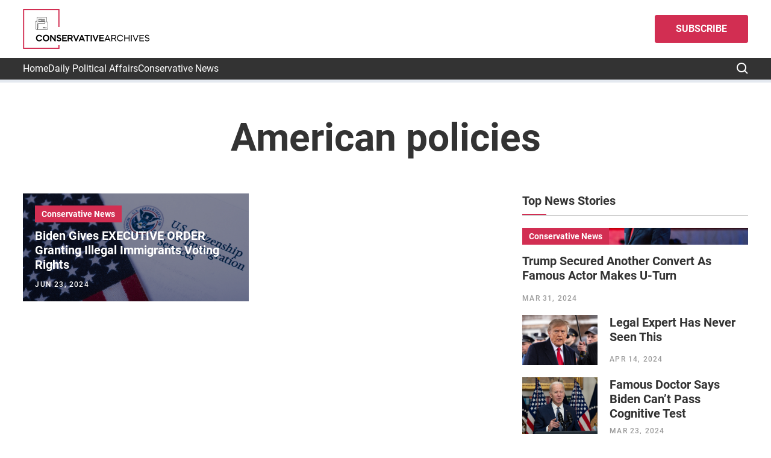

--- FILE ---
content_type: text/html; charset=UTF-8
request_url: https://conservativearchives.com/tag/american-policies
body_size: 8908
content:
<!doctype html>
<html lang="en-US">

<head>
	<meta charset="UTF-8">
	<title>
		American policies Archives - Conservative Archives	</title>
	<meta name="viewport" content="width=device-width, initial-scale=1.0">
		<link rel="apple-touch-icon" sizes="60x60" href="https://conservativearchives.com/wp-content/themes/conservative-archives/img/favicon/apple-touch-icon.png">
	<link rel="icon" type="image/png" href="https://conservativearchives.com/wp-content/themes/conservative-archives/img/favicon/favicon-32x32.png" sizes="32x32">
	<link rel="icon" type="image/png" href="https://conservativearchives.com/wp-content/themes/conservative-archives/img/favicon/favicon-16x16.png" sizes="16x16">
	<link rel="manifest" href="https://conservativearchives.com/wp-content/themes/conservative-archives/img/favicon/site.manifest">
	<link rel="mask-icon" href="https://conservativearchives.com/wp-content/themes/conservative-archives/img/favicon/safari-pinned-tab.svg" color="#5bbad5">
	<meta name="theme-color" content="#181818">
		<meta name='robots' content='index, follow, max-image-preview:large, max-snippet:-1, max-video-preview:-1' />

	<!-- This site is optimized with the Yoast SEO plugin v26.7 - https://yoast.com/wordpress/plugins/seo/ -->
	<link rel="canonical" href="https://conservativearchives.com/tag/american-policies" />
	<meta property="og:locale" content="en_US" />
	<meta property="og:type" content="article" />
	<meta property="og:title" content="American policies Archives - Conservative Archives" />
	<meta property="og:url" content="https://conservativearchives.com/tag/american-policies" />
	<meta property="og:site_name" content="Conservative Archives" />
	<meta name="twitter:card" content="summary_large_image" />
	<script type="application/ld+json" class="yoast-schema-graph">{"@context":"https://schema.org","@graph":[{"@type":"CollectionPage","@id":"https://conservativearchives.com/tag/american-policies","url":"https://conservativearchives.com/tag/american-policies","name":"American policies Archives - Conservative Archives","isPartOf":{"@id":"https://conservativearchives.com/#website"},"primaryImageOfPage":{"@id":"https://conservativearchives.com/tag/american-policies#primaryimage"},"image":{"@id":"https://conservativearchives.com/tag/american-policies#primaryimage"},"thumbnailUrl":"https://conservativearchives.com/wp-content/uploads/2024/06/1.jpg","breadcrumb":{"@id":"https://conservativearchives.com/tag/american-policies#breadcrumb"},"inLanguage":"en-US"},{"@type":"ImageObject","inLanguage":"en-US","@id":"https://conservativearchives.com/tag/american-policies#primaryimage","url":"https://conservativearchives.com/wp-content/uploads/2024/06/1.jpg","contentUrl":"https://conservativearchives.com/wp-content/uploads/2024/06/1.jpg","width":1000,"height":585},{"@type":"BreadcrumbList","@id":"https://conservativearchives.com/tag/american-policies#breadcrumb","itemListElement":[{"@type":"ListItem","position":1,"name":"Home","item":"https://conservativearchives.com/"},{"@type":"ListItem","position":2,"name":"American policies"}]},{"@type":"WebSite","@id":"https://conservativearchives.com/#website","url":"https://conservativearchives.com/","name":"Conservative Archives","description":"","potentialAction":[{"@type":"SearchAction","target":{"@type":"EntryPoint","urlTemplate":"https://conservativearchives.com/?s={search_term_string}"},"query-input":{"@type":"PropertyValueSpecification","valueRequired":true,"valueName":"search_term_string"}}],"inLanguage":"en-US"}]}</script>
	<!-- / Yoast SEO plugin. -->


<link rel='dns-prefetch' href='//ajax.googleapis.com' />
<link rel="alternate" type="application/rss+xml" title="Conservative Archives &raquo; American policies Tag Feed" href="https://conservativearchives.com/tag/american-policies/feed" />
<style id='wp-img-auto-sizes-contain-inline-css' type='text/css'>
img:is([sizes=auto i],[sizes^="auto," i]){contain-intrinsic-size:3000px 1500px}
/*# sourceURL=wp-img-auto-sizes-contain-inline-css */
</style>
<style id='wp-block-library-inline-css' type='text/css'>
:root{--wp-block-synced-color:#7a00df;--wp-block-synced-color--rgb:122,0,223;--wp-bound-block-color:var(--wp-block-synced-color);--wp-editor-canvas-background:#ddd;--wp-admin-theme-color:#007cba;--wp-admin-theme-color--rgb:0,124,186;--wp-admin-theme-color-darker-10:#006ba1;--wp-admin-theme-color-darker-10--rgb:0,107,160.5;--wp-admin-theme-color-darker-20:#005a87;--wp-admin-theme-color-darker-20--rgb:0,90,135;--wp-admin-border-width-focus:2px}@media (min-resolution:192dpi){:root{--wp-admin-border-width-focus:1.5px}}.wp-element-button{cursor:pointer}:root .has-very-light-gray-background-color{background-color:#eee}:root .has-very-dark-gray-background-color{background-color:#313131}:root .has-very-light-gray-color{color:#eee}:root .has-very-dark-gray-color{color:#313131}:root .has-vivid-green-cyan-to-vivid-cyan-blue-gradient-background{background:linear-gradient(135deg,#00d084,#0693e3)}:root .has-purple-crush-gradient-background{background:linear-gradient(135deg,#34e2e4,#4721fb 50%,#ab1dfe)}:root .has-hazy-dawn-gradient-background{background:linear-gradient(135deg,#faaca8,#dad0ec)}:root .has-subdued-olive-gradient-background{background:linear-gradient(135deg,#fafae1,#67a671)}:root .has-atomic-cream-gradient-background{background:linear-gradient(135deg,#fdd79a,#004a59)}:root .has-nightshade-gradient-background{background:linear-gradient(135deg,#330968,#31cdcf)}:root .has-midnight-gradient-background{background:linear-gradient(135deg,#020381,#2874fc)}:root{--wp--preset--font-size--normal:16px;--wp--preset--font-size--huge:42px}.has-regular-font-size{font-size:1em}.has-larger-font-size{font-size:2.625em}.has-normal-font-size{font-size:var(--wp--preset--font-size--normal)}.has-huge-font-size{font-size:var(--wp--preset--font-size--huge)}.has-text-align-center{text-align:center}.has-text-align-left{text-align:left}.has-text-align-right{text-align:right}.has-fit-text{white-space:nowrap!important}#end-resizable-editor-section{display:none}.aligncenter{clear:both}.items-justified-left{justify-content:flex-start}.items-justified-center{justify-content:center}.items-justified-right{justify-content:flex-end}.items-justified-space-between{justify-content:space-between}.screen-reader-text{border:0;clip-path:inset(50%);height:1px;margin:-1px;overflow:hidden;padding:0;position:absolute;width:1px;word-wrap:normal!important}.screen-reader-text:focus{background-color:#ddd;clip-path:none;color:#444;display:block;font-size:1em;height:auto;left:5px;line-height:normal;padding:15px 23px 14px;text-decoration:none;top:5px;width:auto;z-index:100000}html :where(.has-border-color){border-style:solid}html :where([style*=border-top-color]){border-top-style:solid}html :where([style*=border-right-color]){border-right-style:solid}html :where([style*=border-bottom-color]){border-bottom-style:solid}html :where([style*=border-left-color]){border-left-style:solid}html :where([style*=border-width]){border-style:solid}html :where([style*=border-top-width]){border-top-style:solid}html :where([style*=border-right-width]){border-right-style:solid}html :where([style*=border-bottom-width]){border-bottom-style:solid}html :where([style*=border-left-width]){border-left-style:solid}html :where(img[class*=wp-image-]){height:auto;max-width:100%}:where(figure){margin:0 0 1em}html :where(.is-position-sticky){--wp-admin--admin-bar--position-offset:var(--wp-admin--admin-bar--height,0px)}@media screen and (max-width:600px){html :where(.is-position-sticky){--wp-admin--admin-bar--position-offset:0px}}

/*# sourceURL=wp-block-library-inline-css */
</style><style id='global-styles-inline-css' type='text/css'>
:root{--wp--preset--aspect-ratio--square: 1;--wp--preset--aspect-ratio--4-3: 4/3;--wp--preset--aspect-ratio--3-4: 3/4;--wp--preset--aspect-ratio--3-2: 3/2;--wp--preset--aspect-ratio--2-3: 2/3;--wp--preset--aspect-ratio--16-9: 16/9;--wp--preset--aspect-ratio--9-16: 9/16;--wp--preset--color--black: #000000;--wp--preset--color--cyan-bluish-gray: #abb8c3;--wp--preset--color--white: #ffffff;--wp--preset--color--pale-pink: #f78da7;--wp--preset--color--vivid-red: #cf2e2e;--wp--preset--color--luminous-vivid-orange: #ff6900;--wp--preset--color--luminous-vivid-amber: #fcb900;--wp--preset--color--light-green-cyan: #7bdcb5;--wp--preset--color--vivid-green-cyan: #00d084;--wp--preset--color--pale-cyan-blue: #8ed1fc;--wp--preset--color--vivid-cyan-blue: #0693e3;--wp--preset--color--vivid-purple: #9b51e0;--wp--preset--gradient--vivid-cyan-blue-to-vivid-purple: linear-gradient(135deg,rgb(6,147,227) 0%,rgb(155,81,224) 100%);--wp--preset--gradient--light-green-cyan-to-vivid-green-cyan: linear-gradient(135deg,rgb(122,220,180) 0%,rgb(0,208,130) 100%);--wp--preset--gradient--luminous-vivid-amber-to-luminous-vivid-orange: linear-gradient(135deg,rgb(252,185,0) 0%,rgb(255,105,0) 100%);--wp--preset--gradient--luminous-vivid-orange-to-vivid-red: linear-gradient(135deg,rgb(255,105,0) 0%,rgb(207,46,46) 100%);--wp--preset--gradient--very-light-gray-to-cyan-bluish-gray: linear-gradient(135deg,rgb(238,238,238) 0%,rgb(169,184,195) 100%);--wp--preset--gradient--cool-to-warm-spectrum: linear-gradient(135deg,rgb(74,234,220) 0%,rgb(151,120,209) 20%,rgb(207,42,186) 40%,rgb(238,44,130) 60%,rgb(251,105,98) 80%,rgb(254,248,76) 100%);--wp--preset--gradient--blush-light-purple: linear-gradient(135deg,rgb(255,206,236) 0%,rgb(152,150,240) 100%);--wp--preset--gradient--blush-bordeaux: linear-gradient(135deg,rgb(254,205,165) 0%,rgb(254,45,45) 50%,rgb(107,0,62) 100%);--wp--preset--gradient--luminous-dusk: linear-gradient(135deg,rgb(255,203,112) 0%,rgb(199,81,192) 50%,rgb(65,88,208) 100%);--wp--preset--gradient--pale-ocean: linear-gradient(135deg,rgb(255,245,203) 0%,rgb(182,227,212) 50%,rgb(51,167,181) 100%);--wp--preset--gradient--electric-grass: linear-gradient(135deg,rgb(202,248,128) 0%,rgb(113,206,126) 100%);--wp--preset--gradient--midnight: linear-gradient(135deg,rgb(2,3,129) 0%,rgb(40,116,252) 100%);--wp--preset--font-size--small: 13px;--wp--preset--font-size--medium: 20px;--wp--preset--font-size--large: 36px;--wp--preset--font-size--x-large: 42px;--wp--preset--spacing--20: 0.44rem;--wp--preset--spacing--30: 0.67rem;--wp--preset--spacing--40: 1rem;--wp--preset--spacing--50: 1.5rem;--wp--preset--spacing--60: 2.25rem;--wp--preset--spacing--70: 3.38rem;--wp--preset--spacing--80: 5.06rem;--wp--preset--shadow--natural: 6px 6px 9px rgba(0, 0, 0, 0.2);--wp--preset--shadow--deep: 12px 12px 50px rgba(0, 0, 0, 0.4);--wp--preset--shadow--sharp: 6px 6px 0px rgba(0, 0, 0, 0.2);--wp--preset--shadow--outlined: 6px 6px 0px -3px rgb(255, 255, 255), 6px 6px rgb(0, 0, 0);--wp--preset--shadow--crisp: 6px 6px 0px rgb(0, 0, 0);}:where(.is-layout-flex){gap: 0.5em;}:where(.is-layout-grid){gap: 0.5em;}body .is-layout-flex{display: flex;}.is-layout-flex{flex-wrap: wrap;align-items: center;}.is-layout-flex > :is(*, div){margin: 0;}body .is-layout-grid{display: grid;}.is-layout-grid > :is(*, div){margin: 0;}:where(.wp-block-columns.is-layout-flex){gap: 2em;}:where(.wp-block-columns.is-layout-grid){gap: 2em;}:where(.wp-block-post-template.is-layout-flex){gap: 1.25em;}:where(.wp-block-post-template.is-layout-grid){gap: 1.25em;}.has-black-color{color: var(--wp--preset--color--black) !important;}.has-cyan-bluish-gray-color{color: var(--wp--preset--color--cyan-bluish-gray) !important;}.has-white-color{color: var(--wp--preset--color--white) !important;}.has-pale-pink-color{color: var(--wp--preset--color--pale-pink) !important;}.has-vivid-red-color{color: var(--wp--preset--color--vivid-red) !important;}.has-luminous-vivid-orange-color{color: var(--wp--preset--color--luminous-vivid-orange) !important;}.has-luminous-vivid-amber-color{color: var(--wp--preset--color--luminous-vivid-amber) !important;}.has-light-green-cyan-color{color: var(--wp--preset--color--light-green-cyan) !important;}.has-vivid-green-cyan-color{color: var(--wp--preset--color--vivid-green-cyan) !important;}.has-pale-cyan-blue-color{color: var(--wp--preset--color--pale-cyan-blue) !important;}.has-vivid-cyan-blue-color{color: var(--wp--preset--color--vivid-cyan-blue) !important;}.has-vivid-purple-color{color: var(--wp--preset--color--vivid-purple) !important;}.has-black-background-color{background-color: var(--wp--preset--color--black) !important;}.has-cyan-bluish-gray-background-color{background-color: var(--wp--preset--color--cyan-bluish-gray) !important;}.has-white-background-color{background-color: var(--wp--preset--color--white) !important;}.has-pale-pink-background-color{background-color: var(--wp--preset--color--pale-pink) !important;}.has-vivid-red-background-color{background-color: var(--wp--preset--color--vivid-red) !important;}.has-luminous-vivid-orange-background-color{background-color: var(--wp--preset--color--luminous-vivid-orange) !important;}.has-luminous-vivid-amber-background-color{background-color: var(--wp--preset--color--luminous-vivid-amber) !important;}.has-light-green-cyan-background-color{background-color: var(--wp--preset--color--light-green-cyan) !important;}.has-vivid-green-cyan-background-color{background-color: var(--wp--preset--color--vivid-green-cyan) !important;}.has-pale-cyan-blue-background-color{background-color: var(--wp--preset--color--pale-cyan-blue) !important;}.has-vivid-cyan-blue-background-color{background-color: var(--wp--preset--color--vivid-cyan-blue) !important;}.has-vivid-purple-background-color{background-color: var(--wp--preset--color--vivid-purple) !important;}.has-black-border-color{border-color: var(--wp--preset--color--black) !important;}.has-cyan-bluish-gray-border-color{border-color: var(--wp--preset--color--cyan-bluish-gray) !important;}.has-white-border-color{border-color: var(--wp--preset--color--white) !important;}.has-pale-pink-border-color{border-color: var(--wp--preset--color--pale-pink) !important;}.has-vivid-red-border-color{border-color: var(--wp--preset--color--vivid-red) !important;}.has-luminous-vivid-orange-border-color{border-color: var(--wp--preset--color--luminous-vivid-orange) !important;}.has-luminous-vivid-amber-border-color{border-color: var(--wp--preset--color--luminous-vivid-amber) !important;}.has-light-green-cyan-border-color{border-color: var(--wp--preset--color--light-green-cyan) !important;}.has-vivid-green-cyan-border-color{border-color: var(--wp--preset--color--vivid-green-cyan) !important;}.has-pale-cyan-blue-border-color{border-color: var(--wp--preset--color--pale-cyan-blue) !important;}.has-vivid-cyan-blue-border-color{border-color: var(--wp--preset--color--vivid-cyan-blue) !important;}.has-vivid-purple-border-color{border-color: var(--wp--preset--color--vivid-purple) !important;}.has-vivid-cyan-blue-to-vivid-purple-gradient-background{background: var(--wp--preset--gradient--vivid-cyan-blue-to-vivid-purple) !important;}.has-light-green-cyan-to-vivid-green-cyan-gradient-background{background: var(--wp--preset--gradient--light-green-cyan-to-vivid-green-cyan) !important;}.has-luminous-vivid-amber-to-luminous-vivid-orange-gradient-background{background: var(--wp--preset--gradient--luminous-vivid-amber-to-luminous-vivid-orange) !important;}.has-luminous-vivid-orange-to-vivid-red-gradient-background{background: var(--wp--preset--gradient--luminous-vivid-orange-to-vivid-red) !important;}.has-very-light-gray-to-cyan-bluish-gray-gradient-background{background: var(--wp--preset--gradient--very-light-gray-to-cyan-bluish-gray) !important;}.has-cool-to-warm-spectrum-gradient-background{background: var(--wp--preset--gradient--cool-to-warm-spectrum) !important;}.has-blush-light-purple-gradient-background{background: var(--wp--preset--gradient--blush-light-purple) !important;}.has-blush-bordeaux-gradient-background{background: var(--wp--preset--gradient--blush-bordeaux) !important;}.has-luminous-dusk-gradient-background{background: var(--wp--preset--gradient--luminous-dusk) !important;}.has-pale-ocean-gradient-background{background: var(--wp--preset--gradient--pale-ocean) !important;}.has-electric-grass-gradient-background{background: var(--wp--preset--gradient--electric-grass) !important;}.has-midnight-gradient-background{background: var(--wp--preset--gradient--midnight) !important;}.has-small-font-size{font-size: var(--wp--preset--font-size--small) !important;}.has-medium-font-size{font-size: var(--wp--preset--font-size--medium) !important;}.has-large-font-size{font-size: var(--wp--preset--font-size--large) !important;}.has-x-large-font-size{font-size: var(--wp--preset--font-size--x-large) !important;}
/*# sourceURL=global-styles-inline-css */
</style>

<style id='classic-theme-styles-inline-css' type='text/css'>
/*! This file is auto-generated */
.wp-block-button__link{color:#fff;background-color:#32373c;border-radius:9999px;box-shadow:none;text-decoration:none;padding:calc(.667em + 2px) calc(1.333em + 2px);font-size:1.125em}.wp-block-file__button{background:#32373c;color:#fff;text-decoration:none}
/*# sourceURL=/wp-includes/css/classic-themes.min.css */
</style>
<link rel='stylesheet' id='plugins-css' href='https://conservativearchives.com/wp-content/themes/conservative-archives/scss/components/lib.css' type='text/css' media='all' />
<link rel='stylesheet' id='main-css' href='https://conservativearchives.com/wp-content/themes/conservative-archives/scss/main.css' type='text/css' media='all' />
<script type="text/javascript" src="https://ajax.googleapis.com/ajax/libs/jquery/3.2.1/jquery.min.js" id="jquery-js"></script>
<script async src="https://platform.twitter.com/widgets.js" charset="utf-8"></script>	<script id="headerbidder" type="text/javascript" src="//a.publir.com/platform/1510.js"></script>
	<script async src="https://pagead2.googlesyndication.com/pagead/js/adsbygoogle.js?client=ca-pub-8137169520685093"
		crossorigin="anonymous"></script>
	<!-- Google tag (gtag.js) -->
	<script async src="https://www.googletagmanager.com/gtag/js?id=G-H2J78ZFDM8"></script>
	<script>
		window.dataLayer = window.dataLayer || [];
		function gtag() { dataLayer.push(arguments); }
		gtag('js', new Date());

		gtag('config', 'G-H2J78ZFDM8');
	</script>
</head>

<body class="archive tag tag-american-policies tag-61 wp-theme-conservative-archives macos chrome ch131">
	<div id="wrap">
		<header class="header">
			<div class="top-header">
				<div class="row1460">
					<div class="top-header--wrapper">
																			<a href="https://conservativearchives.com/" id="logo">
								<img src="https://conservativearchives.com/wp-content/uploads/2023/10/Conservativearchives-1-1.svg" alt="logo">
							</a>
																			<div class="header-btn">
								<a href='/subscribe' target='_self' class='btn'>
									<span>
										Subscribe									</span>
								</a>
							</div>
												<nav class="mobile-main-menu">
							<i class="fa-solid fa-xmark close-menu"></i>
							<ul id="menu-main-menu" class="level_a"><li id="menu-item-15" class="menu-item menu-item-type-post_type menu-item-object-page menu-item-home menu-item-15"><a href="https://conservativearchives.com/">Home</a></li>
<li id="menu-item-17" class="menu-item menu-item-type-taxonomy menu-item-object-category menu-item-17"><a href="https://conservativearchives.com/category/daily-political-affairs">Daily Political Affairs</a></li>
<li id="menu-item-16" class="menu-item menu-item-type-taxonomy menu-item-object-category menu-item-16"><a href="https://conservativearchives.com/category/conservative-news">Conservative News</a></li>
</ul>															<a href='/subscribe' target='_self' class='link'>
									Subscribe								</a>
													</nav>
						<div class="menu-burger"></div>
					</div>
				</div>
			</div>
			<div class="main-header">
				<div class="row1460">
					<div class="main-header--wrapper">
						<nav class="main_nav  mobile_hide">
							<ul id="menu-main-menu-1" class="level_a"><li class="menu-item menu-item-type-post_type menu-item-object-page menu-item-home menu-item-15"><a href="https://conservativearchives.com/">Home</a></li>
<li class="menu-item menu-item-type-taxonomy menu-item-object-category menu-item-17"><a href="https://conservativearchives.com/category/daily-political-affairs">Daily Political Affairs</a></li>
<li class="menu-item menu-item-type-taxonomy menu-item-object-category menu-item-16"><a href="https://conservativearchives.com/category/conservative-news">Conservative News</a></li>
</ul>						</nav>
						<div class="right">
							<div class="search-box">
								<div class="search-icon">
									<svg xmlns="http://www.w3.org/2000/svg" width="19" height="19" viewBox="0 0 19 19" fill="none">
										<path
											d="M8 16C9.77498 15.9996 11.4988 15.4054 12.897 14.312L17.293 18.708L18.707 17.294L14.311 12.898C15.405 11.4997 15.9996 9.77544 16 8C16 3.589 12.411 0 8 0C3.589 0 0 3.589 0 8C0 12.411 3.589 16 8 16ZM8 2C11.309 2 14 4.691 14 8C14 11.309 11.309 14 8 14C4.691 14 2 11.309 2 8C2 4.691 4.691 2 8 2Z"
											fill="white" />
									</svg>
								</div>
								<form action="https://conservativearchives.com/" class="search-form" method="get">
    <label for="s" style="display: none;">Search</label>
    <input type="text" placeholder="Search" id="s" name="s" value="">
</form>          							</div>
						</div>
					</div>
				</div>
			</div>
		</header><div id="ld-3722-183"></div>
<script>(function (w, d, s, i) { w.ldAdInit = w.ldAdInit || []; w.ldAdInit.push({ slot: 16523073759174502, size: [0, 0], id: "ld-3722-183" }); if (!d.getElementById(i)) { var j = d.createElement(s), p = d.getElementsByTagName(s)[0]; j.async = true; j.src = "//cdn2.decide.dev/_js/ajs.js"; j.id = i; p.parentNode.insertBefore(j, p); } })(window, document, "script", "ld-ajs");</script>
<div id="blog-content" class="blog-page">
	<div class="row1200">
		<div class="blog-page__top space">
			<h1 class="page-title">American policies</h1>					</div>
	</div>
	<div class="row1460">
		<div class="posts-wrapper">
			<main class="posts-grid">
										<div class="post-card">
							<a class="post-card--thumbnail p-20 dark" href="https://conservativearchives.com/biden-gives-executive-order-granting-illegal-immigrants-voting-rights">
								<img src="https://conservativearchives.com/wp-content/uploads/2024/06/1.jpg" alt="">
								<div class="text">
																												<span class="cat mb-10">
											Conservative News										</span>
																		<h4 class="title mb-10">
										Biden Gives EXECUTIVE ORDER Granting Illegal Immigrants Voting Rights									</h4>
									<span class="date">
										Jun 23, 2024									</span>
								</div>
							</a>
						</div>
									<div class="numbered_pagination">
									</div>
			</main>
			<aside class="index-aside">
			<div class="aside-box">
			<div class="box-title">
				<h4>Top News Stories</h4>
			</div>
			<div class="posts">
															<div class="post-card">
							<a class="post-card--thumbnail sm" href="https://conservativearchives.com/trump-secured-another-convert-as-famous-actor-makes-u-turn">
								<img src="https://conservativearchives.com/wp-content/uploads/2024/03/shutterstock_2430067439-1920x1280.jpg" alt="">
																									<span class="cat">
										Conservative News									</span>
															</a>
							<div class="post-card--content">
								<h4 class="title"><a title="Read more" href="https://conservativearchives.com/trump-secured-another-convert-as-famous-actor-makes-u-turn">Trump Secured Another Convert As Famous Actor Makes U-Turn</a></h4>
							</div>
							<div class="post-card--info">
								<span class="date">
									Mar 31, 2024								</span>
							</div>
						</div>
					
																				<div class="h-post-card">
							<a class="h-post-card--thumbnail" href="https://conservativearchives.com/legal-expert-has-never-seen-this">
								<img src="https://conservativearchives.com/wp-content/uploads/2024/04/shutterstock_2442962269-scaled.jpg" alt="">
							</a>
							<div class="h-post-card--content">
								<h4 class="title"><a title="Read more" href="https://conservativearchives.com/legal-expert-has-never-seen-this">Legal Expert Has Never Seen This </a></h4>
							</div>
							<div class="h-post-card--info">
								<span class="date">
									Apr 14, 2024								</span>
							</div>
						</div>
					
																				<div class="h-post-card">
							<a class="h-post-card--thumbnail" href="https://conservativearchives.com/famous-doctor-says-biden-can-t-pass-cognitive-test">
								<img src="https://conservativearchives.com/wp-content/uploads/2024/03/shutterstock_2274420091.jpg" alt="">
							</a>
							<div class="h-post-card--content">
								<h4 class="title"><a title="Read more" href="https://conservativearchives.com/famous-doctor-says-biden-can-t-pass-cognitive-test">Famous Doctor Says Biden Can’t Pass Cognitive Test </a></h4>
							</div>
							<div class="h-post-card--info">
								<span class="date">
									Mar 23, 2024								</span>
							</div>
						</div>
					
											<div class="ads_container" website_id="2835" widget_id="6937"></div>
						<script type="text/javascript" src="https://cdn.whizzco.com/scripts/widget/widget_v3.js" async></script>
																				<div class="h-post-card">
							<a class="h-post-card--thumbnail" href="https://conservativearchives.com/hamas-revelation-pours-cold-water-on-ceasefire-deal">
								<img src="https://conservativearchives.com/wp-content/uploads/2024/04/shutterstock_2371946617-1920x1280.jpg" alt="">
							</a>
							<div class="h-post-card--content">
								<h4 class="title"><a title="Read more" href="https://conservativearchives.com/hamas-revelation-pours-cold-water-on-ceasefire-deal">Hamas’ Revelation Pours Cold Water On Ceasefire Deal</a></h4>
							</div>
							<div class="h-post-card--info">
								<span class="date">
									Apr 11, 2024								</span>
							</div>
						</div>
					
																				<div class="post-card">
							<a class="post-card--thumbnail sm" href="https://conservativearchives.com/trump-rails-against-judge-s-conflict">
								<img src="https://conservativearchives.com/wp-content/uploads/2024/03/shutterstock_2379870033-scaled.jpg" alt="">
																									<span class="cat">
										Conservative News									</span>
															</a>
							<div class="post-card--content">
								<h4 class="title"><a title="Read more" href="https://conservativearchives.com/trump-rails-against-judge-s-conflict">Trump Rails Against Judge’s Conflict </a></h4>
							</div>
							<div class="post-card--info">
								<span class="date">
									Mar 28, 2024								</span>
							</div>
						</div>
					
																				<div class="h-post-card">
							<a class="h-post-card--thumbnail" href="https://conservativearchives.com/cnn-commentator-drops-truth-on-harris">
								<img src="https://conservativearchives.com/wp-content/uploads/2024/08/shutterstock_2497959901-scaled.jpg" alt="">
							</a>
							<div class="h-post-card--content">
								<h4 class="title"><a title="Read more" href="https://conservativearchives.com/cnn-commentator-drops-truth-on-harris">CNN Commentator DROPS Truth On Harris</a></h4>
							</div>
							<div class="h-post-card--info">
								<span class="date">
									Aug 25, 2024								</span>
							</div>
						</div>
					
																				<div class="h-post-card">
							<a class="h-post-card--thumbnail" href="https://conservativearchives.com/man-arrested-over-stabbing-four-year-old-girl-at-a-supermarket">
								<img src="https://conservativearchives.com/wp-content/uploads/2024/04/shutterstock_11409576501-scaled.jpg" alt="">
							</a>
							<div class="h-post-card--content">
								<h4 class="title"><a title="Read more" href="https://conservativearchives.com/man-arrested-over-stabbing-four-year-old-girl-at-a-supermarket">Man Arrested Over Stabbing Four-Year-Old Girl At A Supermarket </a></h4>
							</div>
							<div class="h-post-card--info">
								<span class="date">
									Apr 7, 2024								</span>
							</div>
						</div>
					
																				<div class="h-post-card">
							<a class="h-post-card--thumbnail" href="https://conservativearchives.com/lord-of-the-rings-actor-bernard-hill-dies-at-79">
								<img src="https://conservativearchives.com/wp-content/uploads/2024/05/shutterstock_2225083691.jpg" alt="">
							</a>
							<div class="h-post-card--content">
								<h4 class="title"><a title="Read more" href="https://conservativearchives.com/lord-of-the-rings-actor-bernard-hill-dies-at-79">Lord Of The Rings Actor Bernard Hill, Dies At 79</a></h4>
							</div>
							<div class="h-post-card--info">
								<span class="date">
									May 7, 2024								</span>
							</div>
						</div>
					
												</div>
		</div>
		<div class="ads_container" website_id="2835" widget_id="6938"></div>
	<script type="text/javascript" src="https://cdn.whizzco.com/scripts/widget/widget_v3.js" async></script>
</aside>		</div>
			<div class="subscribe-section space-sm">
					<div class="form-block">
									<div class="title">
						<h3 style="text-align: center;">Subscribe to Updates</h3>
<p style="text-align: center;">Dedicated To Fair Reporting On Political And Business News From Across The Country</p>
					</div>
													<div class="form">
						<p>[ew_subform utm_placement=&#8221;SUB&#8221; submit_text=&#8221;Subscribe&#8221; success=&#8221;/thank-you&#8221;]</p>
					</div>
							</div>
			</div>
		<div class="bottom-page-section space">
			<div class="related-posts">
	<div class="related-posts--wrapper">
		<div class="box-title">
			<h4>You may also like...</h4>
		</div>
		<div class="posts">
								<div class="h-post-card">
						<a class="h-post-card--thumbnail" href="https://conservativearchives.com/u-s-strikes-ukraine-minerals-deal">
							<img src="https://conservativearchives.com/wp-content/uploads/2025/05/shutterstock_2429741167-1920x1280.jpg" alt="">
						</a>
						<div class="h-post-card--content">
							<h4 class="title"><a title="Read more" href="https://conservativearchives.com/u-s-strikes-ukraine-minerals-deal">U.S. STRIKES Ukraine Minerals Deal!</a></h4>
						</div>
						<div class="h-post-card--info">
							<span class="date">
								May 3, 2025							</span>
						</div>
					</div>
									<div class="h-post-card">
						<a class="h-post-card--thumbnail" href="https://conservativearchives.com/la-firefighters-use-special-canvas-bags-not-purses">
							<img src="https://conservativearchives.com/wp-content/uploads/2025/01/shutterstock_2299583053-1920x1401.jpg" alt="">
						</a>
						<div class="h-post-card--content">
							<h4 class="title"><a title="Read more" href="https://conservativearchives.com/la-firefighters-use-special-canvas-bags-not-purses">LA Firefighters Use Special Canvas Bags, Not Purses</a></h4>
						</div>
						<div class="h-post-card--info">
							<span class="date">
								Jan 12, 2025							</span>
						</div>
					</div>
									<div class="h-post-card">
						<a class="h-post-card--thumbnail" href="https://conservativearchives.com/fire-chief-fired-after-warning-about-budget-dangers">
							<img src="https://conservativearchives.com/wp-content/uploads/2025/02/shutterstock_2227317559.jpg" alt="">
						</a>
						<div class="h-post-card--content">
							<h4 class="title"><a title="Read more" href="https://conservativearchives.com/fire-chief-fired-after-warning-about-budget-dangers">Fire Chief fired after warning about budget dangers</a></h4>
						</div>
						<div class="h-post-card--info">
							<span class="date">
								Feb 25, 2025							</span>
						</div>
					</div>
									<div class="h-post-card">
						<a class="h-post-card--thumbnail" href="https://conservativearchives.com/trump-plans-immediate-who-exit-on-first-day">
							<img src="https://conservativearchives.com/wp-content/uploads/2024/11/shutterstock_2538854795-1920x1281.jpg" alt="">
						</a>
						<div class="h-post-card--content">
							<h4 class="title"><a title="Read more" href="https://conservativearchives.com/trump-plans-immediate-who-exit-on-first-day">Trump plans immediate WHO exit on first day</a></h4>
						</div>
						<div class="h-post-card--info">
							<span class="date">
								Dec 22, 2024							</span>
						</div>
					</div>
									<div class="h-post-card">
						<a class="h-post-card--thumbnail" href="https://conservativearchives.com/female-host-earns-less-than-male-at-golden-globes">
							<img src="https://conservativearchives.com/wp-content/uploads/2025/01/shutterstock_567887818-scaled.jpg" alt="">
						</a>
						<div class="h-post-card--content">
							<h4 class="title"><a title="Read more" href="https://conservativearchives.com/female-host-earns-less-than-male-at-golden-globes">Female host earns less than male at Golden Globes</a></h4>
						</div>
						<div class="h-post-card--info">
							<span class="date">
								Jan 6, 2025							</span>
						</div>
					</div>
									<div class="h-post-card">
						<a class="h-post-card--thumbnail" href="https://conservativearchives.com/dnc-snubs-biden-he-s-out">
							<img src="https://conservativearchives.com/wp-content/uploads/2025/04/shutterstock_322254893.jpg" alt="">
						</a>
						<div class="h-post-card--content">
							<h4 class="title"><a title="Read more" href="https://conservativearchives.com/dnc-snubs-biden-he-s-out">DNC SNUBS Biden &#8211; He&#8217;s OUT!</a></h4>
						</div>
						<div class="h-post-card--info">
							<span class="date">
								Apr 21, 2025							</span>
						</div>
					</div>
												</div>

	</div>
</div>					</div>
	</div>
</div>
<div id="ld-6122-906"></div>
<script>(function (w, d, s, i) { w.ldAdInit = w.ldAdInit || []; w.ldAdInit.push({ slot: 16523073760223078, size: [0, 0], id: "ld-6122-906" }); if (!d.getElementById(i)) { var j = d.createElement(s), p = d.getElementsByTagName(s)[0]; j.async = true; j.src = "//cdn2.decide.dev/_js/ajs.js"; j.id = i; p.parentNode.insertBefore(j, p); } })(window, document, "script", "ld-ajs");</script>
</div>
<footer>
	<div id="ld-8010-5086"></div>
	<script>(function (w, d, s, i) { w.ldAdInit = w.ldAdInit || []; w.ldAdInit.push({ slot: 16676955022107494, size: [0, 0], id: "ld-8010-5086" }); if (!d.getElementById(i)) { var j = d.createElement(s), p = d.getElementsByTagName(s)[0]; j.async = true; j.src = "//cdn2.decide.dev/_js/ajs.js"; j.id = i; p.parentNode.insertBefore(j, p); } })(window, document, "script", "ld-ajs");</script>
	<div class="top-footer">
		<div class="row1460">
			<div class="top-footer--wrapper">
													<div class="left-col">
													<a href="https://conservativearchives.com/" id="f-logo">
								<img src="https://conservativearchives.com/wp-content/uploads/2023/10/Conservativearchives-2.svg" alt="logo">
							</a>
																			<div class="copyright">
								&copy;
								2026								ConservativeArchives.com							</div>
											</div>
													<div class="info-col">
													<div class="email">
								<span>Email:</span>
																	<a href="/cdn-cgi/l/email-protection#63430d0614100f0617170611230e020a0f4d000c0d1006111502170a15060211000b0a1506104d000c0e" target='_self'><span>
											<span class="__cf_email__" data-cfemail="fb959e8c88979e8f8f9e89bb969a9297d5989495889e898d9a8f928d9e9a899893928d9e88d5989496">[email&#160;protected]</span>										</span></a>
															</div>
																		<div class="phone">
							<!-- <span>Phone:</span> -->
														<!-- <a href='' target=''><span>
																					</span></a> -->
													</div>
																	</div>
								<div class="menu-col">
					<nav class="nav">
						<ul id="menu-footer-menu" class="level_a"><li id="menu-item-41" class="menu-item menu-item-type-post_type menu-item-object-page menu-item-home menu-item-41"><a href="https://conservativearchives.com/">Home</a></li>
<li id="menu-item-42" class="menu-item menu-item-type-post_type menu-item-object-page menu-item-42"><a href="https://conservativearchives.com/about-us">About Us</a></li>
<li id="menu-item-391" class="menu-item menu-item-type-post_type menu-item-object-page menu-item-391"><a href="https://conservativearchives.com/contact-us">Contact Us</a></li>
<li id="menu-item-412" class="menu-item menu-item-type-custom menu-item-object-custom menu-item-412"><a href="https://app.tinyemail.com/ccpa-form.html?account_id=20089c02-07fa-40f3-9dc3-8d88ae452de8&#038;form_id1=2b94914f-5670-4979-880e-83c6852cc236&#038;form_id2=aead16ff-eea4-40c8-9500-d319d20dfcb4&#038;form_id3=f133336b-de5b-4b3f-ad73-8afbb72e3a18">Do Not Sell My Personal Information</a></li>
<li id="menu-item-1932" class="menu-item menu-item-type-post_type menu-item-object-page menu-item-1932"><a href="https://conservativearchives.com/?page_id=1929">GDPR &#038; CCPA &#8211; California</a></li>
</ul>					</nav>
				</div>
			</div>
		</div>
	</div>
			<div class="bottom-footer">
			<div class="row1460">
				<div class="bottom-footer--menu">
											<a href='/privacy-policy' target='_self' class='link'>
							Privacy Policy						</a>
											<a href='/terms-of-use' target='_self' class='link'>
							Terms of Use						</a>
											<a href='/advertise-with-us' target='_self' class='link'>
							Advertise With Us						</a>
											<a href='/advertising-disclosure' target='_self' class='link'>
							Advertising Disclosure						</a>
									</div>
			</div>
		</div>
	</footer>
<script data-cfasync="false" src="/cdn-cgi/scripts/5c5dd728/cloudflare-static/email-decode.min.js"></script><script type="speculationrules">
{"prefetch":[{"source":"document","where":{"and":[{"href_matches":"/*"},{"not":{"href_matches":["/wp-*.php","/wp-admin/*","/wp-content/uploads/*","/wp-content/*","/wp-content/plugins/*","/wp-content/themes/conservative-archives/*","/*\\?(.+)"]}},{"not":{"selector_matches":"a[rel~=\"nofollow\"]"}},{"not":{"selector_matches":".no-prefetch, .no-prefetch a"}}]},"eagerness":"conservative"}]}
</script>
<script type="text/javascript" src="https://conservativearchives.com/wp-includes/js/dist/hooks.min.js" id="wp-hooks-js"></script>
<script type="text/javascript" src="https://conservativearchives.com/wp-includes/js/dist/i18n.min.js" id="wp-i18n-js"></script>
<script type="text/javascript" id="wp-i18n-js-after">
/* <![CDATA[ */
wp.i18n.setLocaleData( { 'text direction\u0004ltr': [ 'ltr' ] } );
//# sourceURL=wp-i18n-js-after
/* ]]> */
</script>
<script type="text/javascript" src="https://conservativearchives.com/wp-content/plugins/contact-form-7/includes/swv/js/index.js" id="swv-js"></script>
<script type="text/javascript" id="contact-form-7-js-before">
/* <![CDATA[ */
var wpcf7 = {
    "api": {
        "root": "https:\/\/conservativearchives.com\/wp-json\/",
        "namespace": "contact-form-7\/v1"
    }
};
//# sourceURL=contact-form-7-js-before
/* ]]> */
</script>
<script type="text/javascript" src="https://conservativearchives.com/wp-content/plugins/contact-form-7/includes/js/index.js" id="contact-form-7-js"></script>
<script type="text/javascript" src="https://conservativearchives.com/wp-content/themes/conservative-archives/js/lib.js" id="libs-js"></script>
<script type="text/javascript" src="https://conservativearchives.com/wp-content/themes/conservative-archives/js/init.js" id="init-js"></script>
<style>
    .single .wys * {
        max-width: 100%;
    }
</style>
<script defer src="https://static.cloudflareinsights.com/beacon.min.js/vcd15cbe7772f49c399c6a5babf22c1241717689176015" integrity="sha512-ZpsOmlRQV6y907TI0dKBHq9Md29nnaEIPlkf84rnaERnq6zvWvPUqr2ft8M1aS28oN72PdrCzSjY4U6VaAw1EQ==" data-cf-beacon='{"version":"2024.11.0","token":"e3c8271305a04f57bda17b81f6a38673","r":1,"server_timing":{"name":{"cfCacheStatus":true,"cfEdge":true,"cfExtPri":true,"cfL4":true,"cfOrigin":true,"cfSpeedBrain":true},"location_startswith":null}}' crossorigin="anonymous"></script>
</body>
</html>

--- FILE ---
content_type: text/html; charset=utf-8
request_url: https://www.google.com/recaptcha/api2/aframe
body_size: 268
content:
<!DOCTYPE HTML><html><head><meta http-equiv="content-type" content="text/html; charset=UTF-8"></head><body><script nonce="_0jByUa5w3PtrVPhYf8XKw">/** Anti-fraud and anti-abuse applications only. See google.com/recaptcha */ try{var clients={'sodar':'https://pagead2.googlesyndication.com/pagead/sodar?'};window.addEventListener("message",function(a){try{if(a.source===window.parent){var b=JSON.parse(a.data);var c=clients[b['id']];if(c){var d=document.createElement('img');d.src=c+b['params']+'&rc='+(localStorage.getItem("rc::a")?sessionStorage.getItem("rc::b"):"");window.document.body.appendChild(d);sessionStorage.setItem("rc::e",parseInt(sessionStorage.getItem("rc::e")||0)+1);localStorage.setItem("rc::h",'1768415946018');}}}catch(b){}});window.parent.postMessage("_grecaptcha_ready", "*");}catch(b){}</script></body></html>

--- FILE ---
content_type: text/css
request_url: https://conservativearchives.com/wp-content/themes/conservative-archives/scss/main.css
body_size: 8397
content:
/* FONTS
 ========================================================================== */
@font-face {
  font-family: "Roboto";
  font-weight: 900;
  font-style: normal;
  src: url("../fonts/Roboto-Black.woff") format('woff'), url("../fonts/Roboto-Black.woff2") format('woff2');
}
@font-face {
  font-family: "Roboto";
  font-weight: 700;
  font-style: normal;
  src: url("../fonts/Roboto-Bold.woff") format('woff'), url("../fonts/Roboto-Bold.woff2") format('woff2');
}
@font-face {
  font-family: "Roboto";
  font-weight: 500;
  font-style: normal;
  src: url("../fonts/Roboto-Medium.woff") format('woff'), url("../fonts/Roboto-Medium.woff2") format('woff2');
}
@font-face {
  font-family: "Roboto";
  font-weight: 400;
  font-style: normal;
  src: url("../fonts/Roboto-Regular.woff") format('woff'), url("../fonts/Roboto-Regular.woff2") format('woff2');
}
@font-face {
  font-family: "Roboto";
  font-weight: 300;
  font-style: normal;
  src: url("../fonts/Roboto-Light.woff") format('woff'), url("../fonts/Roboto-Light.woff2") format('woff2');
}
/* MAIN  FILES
 ========================================================================== */
* {
  -webkit-box-sizing: border-box;
  box-sizing: border-box;
  margin: 0;
  padding: 0;
}
html {
  height: 100%;
  -webkit-font-smoothing: antialiased;
  -moz-osx-font-smoothing: grayscale;
  -webkit-overflow-scrolling: touch;
  -webkit-tap-highlight-color: rgba(0, 0, 0, 0);
  -webkit-text-size-adjust: 100%;
  -ms-text-size-adjust: 100%;
}
body {
  color: #333;
  font-family: 'Roboto', sans-serif;
  font-weight: 400;
  height: auto;
  min-height: 100vh;
  position: relative;
  display: -webkit-box;
  display: -webkit-flex;
  display: -moz-flex;
  display: -ms-flexbox;
  display: flex;
  flex-direction: column;
  -webkit-flex-direction: column;
  -moz-flex-direction: column;
  -ms-flex-direction: column;
  -webkit-box-direction: normal;
  -webkit-box-orient: vertical;
}
body ::-moz-selection {
  background: #d22e52;
  color: #fff;
}
body ::selection {
  background: #d22e52;
  color: #fff;
}
#wrap {
  -webkit-box-flex: 1;
  -webkit-flex: 1 0 auto;
  -moz-box-flex: 1;
  -moz-flex: 1 0 auto;
  -ms-flex: 1 0 auto;
  flex: 1 0 auto;
}
mark {
  background: none;
}
/* ==========================================================================
 FORMS & TABLE & NAVIGATION
 ========================================================================== */
input, textarea, select {
  outline: 0 none;
  padding: 0 10px;
  -webkit-transition: all 0.2s ease-in-out;
  -moz-transition: all 0.2s ease-in-out;
  -ms-transition: all 0.2s ease-in-out;
  transition: all 0.2s ease-in-out;
}
input[type='text'], input[type='number'], input[type='email'], input[type='password'], input[type='search'], input[type='tel'], textarea {
  border: 1px solid #e1e1e1;
  background: #fff;
  color: #222;
  font-family: 'Roboto', sans-serif;
  font-size: 16px;
  height: 40px;
  padding: 0 5px 0 10px;
  width: 100%;
}
input[type='text']::-webkit-input-placeholder, input[type='number']::-webkit-input-placeholder, input[type='email']::-webkit-input-placeholder, input[type='password']::-webkit-input-placeholder, input[type='search']::-webkit-input-placeholder, input[type='tel']::-webkit-input-placeholder, textarea::-webkit-input-placeholder {
  color: #4c4c4c;
  font-family: 'Roboto', sans-serif;
  font-size: 16px;
  opacity: 1;
}
input[type='text']::-moz-placeholder, input[type='number']::-moz-placeholder, input[type='email']::-moz-placeholder, input[type='password']::-moz-placeholder, input[type='search']::-moz-placeholder, input[type='tel']::-moz-placeholder, textarea::-moz-placeholder {
  opacity: 1;
  color: #4c4c4c;
  font-family: 'Roboto', sans-serif;
  font-size: 16px;
  opacity: 1;
}
input[type='text']:-ms-input-placeholder, input[type='number']:-ms-input-placeholder, input[type='email']:-ms-input-placeholder, input[type='password']:-ms-input-placeholder, input[type='search']:-ms-input-placeholder, input[type='tel']:-ms-input-placeholder, textarea:-ms-input-placeholder {
  color: #4c4c4c;
  font-family: 'Roboto', sans-serif;
  font-size: 16px;
  opacity: 1;
}
input[type='text']:focus, input[type='number']:focus, input[type='email']:focus, input[type='password']:focus, input[type='search']:focus, input[type='tel']:focus, textarea:focus {
  border-color: #d22e52;
}
textarea {
  resize: none;
  height: 100px;
  padding: 10px;
}
button[disabled], html input[disabled] {
  cursor: default;
}
input[type='search'], input[type='search']::-webkit-search-decoration, input[type='search']::-webkit-search-cancel-button {
  -webkit-appearance: none !important;
}
input::-webkit-outer-spin-button, input::-webkit-inner-spin-button {
  -webkit-appearance: none;
}
input[type='number'] {
  -moz-appearance: textfield;
}
button::-moz-focus-inner, input::-moz-focus-inner {
  border: 0;
}
ul {
  list-style: none;
}
ol {
  list-style: decimal;
}
table {
  border-collapse: collapse;
  border-spacing: 0;
}
/* ==========================================================================
 TYPOGRAPHY
 ========================================================================== */
h1, h2, h3, h4, h5, h6 {
  font-weight: 600;
  margin-bottom: 20px;
}
h1 {
  font-size: 64px;
  line-height: 1;
}
@media (max-width: 1024px) {
  h1 {
    font-size: 40px;
  }
}
@media (max-width: 768px) {
  h1 {
    font-size: 34px;
  }
}
@media (max-width: 576px) {
  h1 {
    font-size: 30px;
  }
}
h2 {
  font-size: 40px;
}
@media (max-width: 1024px) {
  h2 {
    font-size: 36px;
  }
}
@media (max-width: 768px) {
  h2 {
    font-size: 32px;
  }
}
@media (max-width: 576px) {
  h2 {
    font-size: 28px;
  }
}
h3 {
  font-size: 32px;
}
@media (max-width: 1024px) {
  h3 {
    font-size: 30px;
  }
}
@media (max-width: 768px) {
  h3 {
    font-size: 28px;
  }
}
@media (max-width: 576px) {
  h3 {
    font-size: 26px;
  }
}
h4 {
  font-size: 20px;
}
h5 {
  font-size: 18px;
}
h6 {
  font-size: 16px;
}
p {
  padding-bottom: 20px;
  line-height: 1.4;
  font-size: 16px;
}
@media (max-width: 768px) {
  p {
    font-size: 14px;
  }
}
p:last-child {
  padding-bottom: 0;
}
a {
  color: #d22e52;
  outline: 0;
  text-decoration: none;
  -webkit-transition: all 0.3s ease;
  -moz-transition: all 0.3s ease;
  -ms-transition: all 0.3s ease;
  transition: all 0.3s ease;
}
a:hover {
  outline: 0;
  text-decoration: underline;
}
img {
  border: 0;
  height: auto;
  max-width: 100%;
  vertical-align: top;
  -moz-backface-visibility: hidden;
  backface-visibility: hidden;
}
strong, b {
  font-weight: 700;
}
i {
  font-style: normal;
}
@media screen and (min-width: 1140px) {
  ::-webkit-scrollbar {
    width: 7px;
  }
  ::-webkit-scrollbar-track {
    background-color: #eaeaea;
    border-left: 1px solid #ccc;
  }
  ::-webkit-scrollbar-thumb {
    background-color: #d22e52;
  }
  ::-webkit-scrollbar-thumb:hover {
    background: #be294a;
  }
}
.flex {
  display: -webkit-box;
  display: -webkit-flex;
  display: -moz-flex;
  display: -ms-flexbox;
  display: flex;
  -webkit-flex-wrap: wrap;
  -moz-flex-wrap: wrap;
  flex-wrap: wrap;
  -ms-flex-wrap: wrap;
  -webkit-box-pack: justify;
  -ms-flex-pack: justify;
  -webkit-justify-content: space-between;
  -moz-justify-content: space-between;
  justify-content: space-between;
}
.flex.h_center {
  -webkit-box-pack: center;
  -ms-flex-pack: center;
  -webkit-justify-content: center;
  -moz-justify-content: center;
  justify-content: center;
}
.flex.v-center {
  -webkit-box-align: center;
  -ms-flex-align: center;
  -webkit-align-items: center;
  -moz-align-items: center;
  align-items: center;
}
.flex.vh-center {
  -webkit-box-pack: center;
  -ms-flex-pack: center;
  -webkit-justify-content: center;
  -moz-justify-content: center;
  justify-content: center;
  -webkit-box-align: center;
  -ms-flex-align: center;
  -webkit-align-items: center;
  -moz-align-items: center;
  align-items: center;
}
[class*='col-'] {
  width: 100%;
}
.col-1 {
  -webkit-flex-basis: 5.5833333333%;
  -moz-flex-basis: 5.5833333333%;
  -ms-flex-basis: 5.5833333333%;
  flex-basis: 5.5833333333%;
}
.col-2 {
  -webkit-flex-basis: 14.1666666667%;
  -moz-flex-basis: 14.1666666667%;
  -ms-flex-basis: 14.1666666667%;
  flex-basis: 14.1666666667%;
}
.col-3 {
  -webkit-flex-basis: 22.75%;
  -moz-flex-basis: 22.75%;
  -ms-flex-basis: 22.75%;
  flex-basis: 22.75%;
}
.col-4 {
  -webkit-flex-basis: 31.3333333333%;
  -moz-flex-basis: 31.3333333333%;
  -ms-flex-basis: 31.3333333333%;
  flex-basis: 31.3333333333%;
}
.col-5 {
  -webkit-flex-basis: 39.9166666667%;
  -moz-flex-basis: 39.9166666667%;
  -ms-flex-basis: 39.9166666667%;
  flex-basis: 39.9166666667%;
}
.col-6 {
  -webkit-flex-basis: 48.5%;
  -moz-flex-basis: 48.5%;
  -ms-flex-basis: 48.5%;
  flex-basis: 48.5%;
}
.col-7 {
  -webkit-flex-basis: 57.0833333333%;
  -moz-flex-basis: 57.0833333333%;
  -ms-flex-basis: 57.0833333333%;
  flex-basis: 57.0833333333%;
}
.col-8 {
  -webkit-flex-basis: 65.6666666667%;
  -moz-flex-basis: 65.6666666667%;
  -ms-flex-basis: 65.6666666667%;
  flex-basis: 65.6666666667%;
}
.col-9 {
  -webkit-flex-basis: 74.25%;
  -moz-flex-basis: 74.25%;
  -ms-flex-basis: 74.25%;
  flex-basis: 74.25%;
}
.col-10 {
  -webkit-flex-basis: 82.8333333333%;
  -moz-flex-basis: 82.8333333333%;
  -ms-flex-basis: 82.8333333333%;
  flex-basis: 82.8333333333%;
}
.col-11 {
  -webkit-flex-basis: 91.4166666667%;
  -moz-flex-basis: 91.4166666667%;
  -ms-flex-basis: 91.4166666667%;
  flex-basis: 91.4166666667%;
}
.col-12 {
  -webkit-flex-basis: 100%;
  -moz-flex-basis: 100%;
  -ms-flex-basis: 100%;
  flex-basis: 100%;
}
.col-50 {
  -webkit-flex-basis: 50%;
  -moz-flex-basis: 50%;
  -ms-flex-basis: 50%;
  flex-basis: 50%;
}
@media (max-width: 960px) {
  .md-1 {
    -webkit-flex-basis: 5.5833333333%;
    -moz-flex-basis: 5.5833333333%;
    -ms-flex-basis: 5.5833333333%;
    flex-basis: 5.5833333333%;
  }
  .md-2 {
    -webkit-flex-basis: 14.1666666667%;
    -moz-flex-basis: 14.1666666667%;
    -ms-flex-basis: 14.1666666667%;
    flex-basis: 14.1666666667%;
  }
  .md-3 {
    -webkit-flex-basis: 22.75%;
    -moz-flex-basis: 22.75%;
    -ms-flex-basis: 22.75%;
    flex-basis: 22.75%;
  }
  .md-4 {
    -webkit-flex-basis: 31.3333333333%;
    -moz-flex-basis: 31.3333333333%;
    -ms-flex-basis: 31.3333333333%;
    flex-basis: 31.3333333333%;
  }
  .md-5 {
    -webkit-flex-basis: 39.9166666667%;
    -moz-flex-basis: 39.9166666667%;
    -ms-flex-basis: 39.9166666667%;
    flex-basis: 39.9166666667%;
  }
  .md-6 {
    -webkit-flex-basis: 48.5%;
    -moz-flex-basis: 48.5%;
    -ms-flex-basis: 48.5%;
    flex-basis: 48.5%;
  }
  .md-7 {
    -webkit-flex-basis: 57.0833333333%;
    -moz-flex-basis: 57.0833333333%;
    -ms-flex-basis: 57.0833333333%;
    flex-basis: 57.0833333333%;
  }
  .md-8 {
    -webkit-flex-basis: 65.6666666667%;
    -moz-flex-basis: 65.6666666667%;
    -ms-flex-basis: 65.6666666667%;
    flex-basis: 65.6666666667%;
  }
  .md-9 {
    -webkit-flex-basis: 74.25%;
    -moz-flex-basis: 74.25%;
    -ms-flex-basis: 74.25%;
    flex-basis: 74.25%;
  }
  .md-10 {
    -webkit-flex-basis: 82.8333333333%;
    -moz-flex-basis: 82.8333333333%;
    -ms-flex-basis: 82.8333333333%;
    flex-basis: 82.8333333333%;
  }
  .md-11 {
    -webkit-flex-basis: 91.4166666667%;
    -moz-flex-basis: 91.4166666667%;
    -ms-flex-basis: 91.4166666667%;
    flex-basis: 91.4166666667%;
  }
  .md-12 {
    -webkit-flex-basis: 100%;
    -moz-flex-basis: 100%;
    -ms-flex-basis: 100%;
    flex-basis: 100%;
  }
  .md-bottom {
    margin-bottom: 30px;
  }
}
@media (max-width: 768px) {
  .sm-1 {
    -webkit-flex-basis: 5.5833333333%;
    -moz-flex-basis: 5.5833333333%;
    -ms-flex-basis: 5.5833333333%;
    flex-basis: 5.5833333333%;
  }
  .sm-2 {
    -webkit-flex-basis: 14.1666666667%;
    -moz-flex-basis: 14.1666666667%;
    -ms-flex-basis: 14.1666666667%;
    flex-basis: 14.1666666667%;
  }
  .sm-3 {
    -webkit-flex-basis: 22.75%;
    -moz-flex-basis: 22.75%;
    -ms-flex-basis: 22.75%;
    flex-basis: 22.75%;
  }
  .sm-4 {
    -webkit-flex-basis: 31.3333333333%;
    -moz-flex-basis: 31.3333333333%;
    -ms-flex-basis: 31.3333333333%;
    flex-basis: 31.3333333333%;
  }
  .sm-5 {
    -webkit-flex-basis: 39.9166666667%;
    -moz-flex-basis: 39.9166666667%;
    -ms-flex-basis: 39.9166666667%;
    flex-basis: 39.9166666667%;
  }
  .sm-6 {
    -webkit-flex-basis: 48.5%;
    -moz-flex-basis: 48.5%;
    -ms-flex-basis: 48.5%;
    flex-basis: 48.5%;
  }
  .sm-7 {
    -webkit-flex-basis: 57.0833333333%;
    -moz-flex-basis: 57.0833333333%;
    -ms-flex-basis: 57.0833333333%;
    flex-basis: 57.0833333333%;
  }
  .sm-8 {
    -webkit-flex-basis: 65.6666666667%;
    -moz-flex-basis: 65.6666666667%;
    -ms-flex-basis: 65.6666666667%;
    flex-basis: 65.6666666667%;
  }
  .sm-9 {
    -webkit-flex-basis: 74.25%;
    -moz-flex-basis: 74.25%;
    -ms-flex-basis: 74.25%;
    flex-basis: 74.25%;
  }
  .sm-10 {
    -webkit-flex-basis: 82.8333333333%;
    -moz-flex-basis: 82.8333333333%;
    -ms-flex-basis: 82.8333333333%;
    flex-basis: 82.8333333333%;
  }
  .sm-11 {
    -webkit-flex-basis: 91.4166666667%;
    -moz-flex-basis: 91.4166666667%;
    -ms-flex-basis: 91.4166666667%;
    flex-basis: 91.4166666667%;
  }
  .sm-12 {
    -webkit-flex-basis: 100%;
    -moz-flex-basis: 100%;
    -ms-flex-basis: 100%;
    flex-basis: 100%;
  }
  .sm-bottom {
    margin-bottom: 30px;
  }
}
@media (max-width: 480px) {
  .xs-1 {
    -webkit-flex-basis: 5.5833333333%;
    -moz-flex-basis: 5.5833333333%;
    -ms-flex-basis: 5.5833333333%;
    flex-basis: 5.5833333333%;
  }
  .xs-2 {
    -webkit-flex-basis: 14.1666666667%;
    -moz-flex-basis: 14.1666666667%;
    -ms-flex-basis: 14.1666666667%;
    flex-basis: 14.1666666667%;
  }
  .xs-3 {
    -webkit-flex-basis: 22.75%;
    -moz-flex-basis: 22.75%;
    -ms-flex-basis: 22.75%;
    flex-basis: 22.75%;
  }
  .xs-4 {
    -webkit-flex-basis: 31.3333333333%;
    -moz-flex-basis: 31.3333333333%;
    -ms-flex-basis: 31.3333333333%;
    flex-basis: 31.3333333333%;
  }
  .xs-5 {
    -webkit-flex-basis: 39.9166666667%;
    -moz-flex-basis: 39.9166666667%;
    -ms-flex-basis: 39.9166666667%;
    flex-basis: 39.9166666667%;
  }
  .xs-6 {
    -webkit-flex-basis: 48.5%;
    -moz-flex-basis: 48.5%;
    -ms-flex-basis: 48.5%;
    flex-basis: 48.5%;
  }
  .xs-7 {
    -webkit-flex-basis: 57.0833333333%;
    -moz-flex-basis: 57.0833333333%;
    -ms-flex-basis: 57.0833333333%;
    flex-basis: 57.0833333333%;
  }
  .xs-8 {
    -webkit-flex-basis: 65.6666666667%;
    -moz-flex-basis: 65.6666666667%;
    -ms-flex-basis: 65.6666666667%;
    flex-basis: 65.6666666667%;
  }
  .xs-9 {
    -webkit-flex-basis: 74.25%;
    -moz-flex-basis: 74.25%;
    -ms-flex-basis: 74.25%;
    flex-basis: 74.25%;
  }
  .xs-10 {
    -webkit-flex-basis: 82.8333333333%;
    -moz-flex-basis: 82.8333333333%;
    -ms-flex-basis: 82.8333333333%;
    flex-basis: 82.8333333333%;
  }
  .xs-11 {
    -webkit-flex-basis: 91.4166666667%;
    -moz-flex-basis: 91.4166666667%;
    -ms-flex-basis: 91.4166666667%;
    flex-basis: 91.4166666667%;
  }
  .xs-12 {
    -webkit-flex-basis: 100%;
    -moz-flex-basis: 100%;
    -ms-flex-basis: 100%;
    flex-basis: 100%;
  }
  .xs-bottom {
    margin-bottom: 15px;
  }
}
/* ==========================================================================
 HELPERS
 ========================================================================== */
.wrap {
  margin: 0 auto;
  width: 1140px;
  max-width: 94%;
  position: relative;
}
.row1540 {
  margin: 0 auto;
  width: 1540px;
  max-width: 94%;
  position: relative;
}
.row1460 {
  margin: 0 auto;
  width: 1460px;
  max-width: 94%;
  position: relative;
}
.row1200 {
  margin: 0 auto;
  width: 1200px;
  max-width: 94%;
  position: relative;
}
#content {
  padding: 40px 0;
}
@media (max-width: 1140px) {
  #content {
    padding: 20px 0;
  }
}
#wrap {
  position: relative;
  width: 100%;
  min-height: 100%;
  max-width: 1980px;
  margin: 0 auto;
  overflow-x: clip;
}
.c {
  font-size: 0;
  line-height: 0;
  display: block;
  clear: both;
  overflow: hidden;
}
.cfx:after, .cfx:before {
  display: table;
  clear: both;
  content: ' ';
}
.bg-center {
  background-position: center center;
  -webkit-background-size: cover;
  background-size: cover;
  background-repeat: no-repeat;
}
.no-select {
  -webkit-user-select: none;
  -moz-user-select: none;
  user-select: none;
}
.underline {
  position: relative;
  display: inline-block;
}
.underline:after {
  display: block;
  width: 0;
  height: 1px;
  margin: auto;
  content: '';
  transition: width 0.5s ease, background-color 0.5s ease;
  background: transparent;
}
.underline:hover:after {
  width: 100%;
  background: #d22e52;
}
.hover-underline-animation {
  display: inline-block;
  position: relative;
  color: #0087ca;
}
.hover-underline-animation::after {
  content: '';
  position: absolute;
  width: 100%;
  transform: scaleX(0);
  height: 2px;
  bottom: 0;
  left: 0;
  background-color: #0087ca;
  transform-origin: bottom right;
  transition: transform 0.25s ease-out;
}
.hover-underline-animation:hover::after {
  transform: scaleX(1);
  transform-origin: bottom left;
}
.btn {
  font-size: 16px;
  font-weight: 600;
  line-height: 1;
  position: relative;
  -webkit-appearance: none;
  -moz-appearance: none;
  display: inline-block;
  padding: 15px 35px;
  cursor: pointer;
  text-align: center;
  text-decoration: none !important;
  text-transform: uppercase;
  color: #fff;
  border: none;
  border-radius: 3px;
  outline: 0;
  background: #d22e52;
  appearance: none;
  -webkit-transition: all 0.4s ease;
  -moz-transition: all 0.4s ease;
  -ms-transition: all 0.4s ease;
  transition: all 0.4s ease;
}
.btn:hover {
  background: #b12645;
  box-shadow: 0 3px 6px rgba(0, 0, 0, 0.16), 0 3px 6px rgba(0, 0, 0, 0.23);
}
.btn:active {
  background: #942039;
}
/* ==========================================================================
 WORDPRESS DEFAULT CLASSES
 ========================================================================== */
.aligncenter {
  display: block;
  margin-right: auto;
  margin-left: auto;
  text-align: center;
}
.alignleft {
  float: left;
}
.alignright {
  float: right;
}
.wp-caption {
  margin: 10px;
  padding-top: 4px;
  text-align: center;
  border: 1px solid #ddd;
  border-radius: 3px;
  background-color: #f3f3f3;
}
.wp-caption img {
  margin: 0;
  padding: 0;
  border: 0 none;
}
.wp-caption p.wp-caption-text {
  font-size: 11px;
  line-height: 17px;
  margin: 0;
  padding: 0 4px 5px;
}
/* ==========================================================================
 WYSIWYG
 ========================================================================== */
.wys ul {
  padding-bottom: 20px;
}
.wys ul li {
  line-height: 1.4;
  position: relative;
  padding-left: 15px;
}
.wys ul li:before {
  content: '';
  position: absolute;
  left: 0;
  top: 8px;
  background-color: #d22e52;
  width: 6px;
  height: 6px;
  border-radius: 50%;
}
/* ==========================================================================
 FULL FRAME
 ========================================================================== */
.fullframe {
  height: 0;
  margin: 0;
  overflow: hidden;
  padding-bottom: 56.5%;
  position: relative;
  z-index: 0;
}
.fullframe iframe, .fullframe object, .fullframe embed {
  height: 100%;
  left: 0;
  position: absolute;
  top: 0;
  width: 100%;
  z-index: -1;
}
/* ==========================================================================
 CONTACT FORM 7
 ========================================================================== */
.wpcf7 {
  width: 100%;
}
.wpcf7 .screen-reader-response {
  display: none;
}
.wpcf7 .wpcf7-form.invalid .wpcf7-response-output {
  display: block;
}
.wpcf7 .wpcf7-form.sent .wpcf7-response-output {
  display: block;
  background: #16a085;
}
.wpcf7 .wpcf7-not-valid-tip {
  font: 500 16px/1 'Roboto', sans-serif;
  position: absolute;
  top: 0;
  right: 0;
  left: 0;
  bottom: 0;
  height: 40px;
  line-height: 40px;
  text-align: center;
  color: #ff5f5f;
  background: #eee;
}
.wpcf7 .wpcf7-response-output {
  display: none;
  width: 100%;
  max-width: 300px;
  margin: 20px auto;
  padding: 15px 20px;
  cursor: pointer;
  text-align: center;
  color: white;
  background: #ff5f5f;
}
.wpcf7 .wpcf7-response-output.wpcf7-mail-sent-ng {
  background: #1091ae;
}
.wpcf7 .wpcf7-response-output.wpcf7-mail-sent-ok {
  background: #16a085;
}
.wpcf7 .wpcf7-form-control-wrap {
  position: relative;
  display: block !important;
}
div.wpcf7 .wpcf7-spinner {
  visibility: hidden;
  display: inline-block;
  background-image: url(../img/ajax-loader.gif);
  width: 16px;
  height: 16px;
  border: none;
  margin: 0 0 0 4px;
  vertical-align: middle;
  background-color: #fff;
  padding: 5px;
  border-radius: 50%;
  margin-left: 10px;
  position: absolute;
  top: 50%;
  -webkit-transform: translate(0, -50%);
  -moz-transform: translate(0, -50%);
  -ms-transform: translate(0, -50%);
  transform: translate(0, -50%);
}
div.wpcf7 form.submitting .wpcf7-spinner {
  visibility: visible;
}
/* ==========================================================================
 SOCIAL LINK
 ========================================================================== */
.some .fa, .subs-some .fa {
  display: inline-block;
  font: var(--fa-font-brands);
  width: auto;
  cursor: pointer;
  text-align: center;
  font-size: 30px;
  text-decoration: none;
}
.subs-some {
  display: grid;
  grid-template-columns: repeat(2, 1fr);
  grid-gap: 10px;
}
.subs-some .social-l {
  display: grid;
  grid-template-columns: 40px 1fr;
  align-items: center;
  grid-gap: 15px;
  text-decoration: none;
  background-color: #d22e52;
}
.subs-some .social-l i {
  padding: 10px;
  font-size: 16px;
}
.subs-some .social-l span {
  font-size: 14px;
  font-weight: 600;
}
.subs-some .social-l > * {
  color: #fff;
}
.subs-some .social-l.facebook {
  background-color: #196ed3;
}
.subs-some .social-l.facebook i {
  background-color: #1662bc;
}
.subs-some .social-l.youtube {
  background-color: #ff0100;
}
.subs-some .social-l.youtube i {
  background-color: #e60100;
}
.subs-some .social-l.telegram {
  background-color: #0089cb;
}
.subs-some .social-l.telegram i {
  background-color: #0078b2;
}
.subs-some .social-l.twitter {
  background-color: #54adef;
}
.subs-some .social-l.twitter i {
  background-color: #3da2ed;
}
.subs-some .social-l.tiktok {
  background-color: #ff2e56;
}
.subs-some .social-l.tiktok i {
  background-color: #ff1541;
}
.subs-some .social-l.whatsapp {
  background-color: #23c860;
}
.subs-some .social-l.whatsapp i {
  background-color: #1fb256;
}
.s-link {
  font-size: 0;
  display: inline-block;
  width: auto;
  cursor: pointer;
  text-align: center;
}
.s-link a {
  position: relative;
  display: inline-block;
  width: 40px;
  height: 40px;
  margin: 0 2px;
  color: #fff;
  border-radius: 50%;
  -webkit-transform: translate3d(0, 0, 0);
  -moz-transform: translate3d(0, 0, 0);
  -ms-transform: translate3d(0, 0, 0);
  transform: translate3d(0, 0, 0);
  -webkit-transition: all 0.5s cubic-bezier(0.165, 0.84, 0.44, 1);
  -moz-transition: all 0.5s cubic-bezier(0.165, 0.84, 0.44, 1);
  -ms-transition: all 0.5s cubic-bezier(0.165, 0.84, 0.44, 1);
  transition: all 0.5s cubic-bezier(0.165, 0.84, 0.44, 1);
  -webkit-backface-visibility: hidden;
  -moz-backface-visibility: hidden;
}
.s-link a:before {
  font-size: 18px;
  color: #0080ff;
  position: absolute;
  top: 50%;
  left: 50%;
  -webkit-transform: translate(-50%, -50%);
  -moz-transform: translate(-50%, -50%);
  -ms-transform: translate(-50%, -50%);
  transform: translate(-50%, -50%);
  -webkit-transition: all 0.3s ease;
  -moz-transition: all 0.3s ease;
  -ms-transition: all 0.3s ease;
  transition: all 0.3s ease;
}
.s-link a.fa-facebook:hover:before {
  color: #3b5993 !important;
}
.s-link a.fa-twitter:hover:before {
  color: #55acee !important;
}
.s-link a.fa-instagram:hover:before {
  color: #181818 !important;
}
.s-link a.fa-linkedin:hover:before {
  color: #0177b5 !important;
}
.s-link a.fa-youtube:hover:before {
  color: #f80000 !important;
}
.s-link a.fa-youtube-play:hover:before {
  color: #f80000 !important;
}
.s-link a.fa-pinterest:hover:before {
  color: #bd081c !important;
}
.s-link a.fa-vimeo:hover:before {
  color: #1bb7ea !important;
}
.s-link a.fa-yelp:hover:before {
  color: #d32323 !important;
}
.s-link a.fa-google-plus:hover:before {
  color: #dd4c39 !important;
}
/* ==========================================================================
 index-style
 ========================================================================== */
.index-style .post-item {
  margin-bottom: 20px;
}
.index-style .post-title {
  font-size: 18px;
  display: block;
  padding-bottom: 15px;
}
.index-style .post-title:hover {
  color: #0080ff;
}
.index-style .post-thumbnail {
  min-height: 160px;
  will-change: opacity;
  box-shadow: 0 1px 3px rgba(0, 0, 0, 0.12), 0 1px 2px rgba(0, 0, 0, 0.24);
}
.index-style .post-thumbnail:hover {
  opacity: 0.9;
  box-shadow: 0 3px 6px rgba(0, 0, 0, 0.16), 0 3px 6px rgba(0, 0, 0, 0.23);
}
.wp-pagenavi {
  font-size: 0;
  margin-top: 20px;
  padding-top: 20px;
  text-align: center;
  border-top: 1px solid #ccc;
}
.wp-pagenavi a, .wp-pagenavi span {
  font-size: 14px;
  margin: 0 3px;
  padding: 3px 5px;
}
.wp-pagenavi a {
  border: 1px solid #ccc;
}
.wp-pagenavi .current, .wp-pagenavi a:hover {
  color: #fff;
  border-color: #d22e52;
  background: #d22e52;
}
#top {
  min-height: 500px;
}
.menu-burger {
  display: none;
  width: 35px;
  height: 35px;
  position: relative;
  z-index: 1;
  cursor: pointer;
  -webkit-transition: all 0.3s ease;
  -moz-transition: all 0.3s ease;
  -ms-transition: all 0.3s ease;
  transition: all 0.3s ease;
}
@media (max-width: 1140px) {
  .menu-burger {
    display: block;
  }
}
.menu-burger:before {
  content: '';
  position: absolute;
  top: 50%;
  left: 50%;
  -webkit-transform: translate(-50%, -50%);
  -moz-transform: translate(-50%, -50%);
  -ms-transform: translate(-50%, -50%);
  transform: translate(-50%, -50%);
  width: calc(100% - 17px);
  height: 2px;
  background: #d22e52;
  -webkit-box-shadow: 0 6px 0 0 #d22e52, 0 -6px 0 0 #d22e52;
  box-shadow: 0 6px 0 0 #d22e52, 0 -6px 0 0 #d22e52;
  -webkit-transition: all 0.3s ease;
  -moz-transition: all 0.3s ease;
  -ms-transition: all 0.3s ease;
  transition: all 0.3s ease;
}
.menu-burger:after {
  content: '';
  position: absolute;
  top: 50%;
  left: 50%;
  -webkit-transform: translate(-50%, -50%);
  -moz-transform: translate(-50%, -50%);
  -ms-transform: translate(-50%, -50%);
  transform: translate(-50%, -50%);
  width: calc(100% - 17px);
  height: 2px;
  background: #d22e52;
  -webkit-transition: all 0.3s ease;
  -moz-transition: all 0.3s ease;
  -ms-transition: all 0.3s ease;
  transition: all 0.3s ease;
}
.menu-burger.open {
  opacity: 0;
}
.mobile-main-menu {
  position: fixed;
  top: 0;
  right: 0;
  width: 80%;
  max-width: 480px;
  height: 100vh;
  background: #d22e52;
  z-index: 100;
  padding: 50px 0 0;
  overflow: auto;
  -webkit-transition: all 0.3s ease;
  -moz-transition: all 0.3s ease;
  -ms-transition: all 0.3s ease;
  transition: all 0.3s ease;
  -webkit-transform: translateX(100%);
  -moz-transform: translateX(100%);
  -ms-transform: translateX(100%);
  transform: translateX(100%);
  display: none;
}
@media (max-width: 1140px) {
  .mobile-main-menu {
    display: -webkit-box;
    display: -webkit-flex;
    display: -moz-flex;
    display: -ms-flexbox;
    display: flex;
    flex-direction: column;
    -webkit-flex-direction: column;
    -moz-flex-direction: column;
    -ms-flex-direction: column;
    -webkit-box-direction: normal;
    -webkit-box-orient: vertical;
    -webkit-box-pack: start;
    -ms-flex-pack: start;
    -webkit-justify-content: flex-start;
    -moz-justify-content: flex-start;
    justify-content: flex-start;
  }
}
@media (max-width: 768px) {
  .mobile-main-menu {
    width: 100%;
    max-width: 100%;
  }
}
.mobile-main-menu .desktop-hide {
  display: none;
}
@media (max-width: 600px) {
  .mobile-main-menu .desktop-hide {
    display: block;
  }
}
.mobile-main-menu .menu-btn-wrapper {
  padding: 10px;
}
.mobile-main-menu .menu-btn-wrapper .btn {
  font-size: 14px;
  margin-right: 10px;
}
.mobile-main-menu .menu-btn-wrapper .btn:last-child {
  margin-right: 0;
}
.mobile-main-menu li a {
  display: inline-block;
  padding: 5px 15px;
  color: #fff;
}
.mobile-main-menu .link {
  display: inline-block;
  padding: 5px 15px;
  color: #fff;
}
.mobile-main-menu .sub-menu {
  display: none;
  padding-left: 20px;
}
.mobile-main-menu span {
  display: inline-block;
  padding: 5px;
  color: #fff;
  -webkit-transition: all 0.3s ease;
  -moz-transition: all 0.3s ease;
  -ms-transition: all 0.3s ease;
  transition: all 0.3s ease;
}
.mobile-main-menu .arrow {
  display: inline-block;
  height: 18px;
  width: 18px;
  vertical-align: middle;
  -webkit-transition: all 0.3s ease;
  -moz-transition: all 0.3s ease;
  -ms-transition: all 0.3s ease;
  transition: all 0.3s ease;
}
.mobile-main-menu .arrow path {
  color: #fff;
  -webkit-transition: all 0.3s ease;
  -moz-transition: all 0.3s ease;
  -ms-transition: all 0.3s ease;
  transition: all 0.3s ease;
}
.mobile-main-menu .arrow.active {
  -webkit-transform: rotateZ(90deg);
  -moz-transform: rotateZ(90deg);
  -ms-transform: rotateZ(90deg);
  transform: rotateZ(90deg);
}
.mobile-main-menu.open {
  -webkit-transform: translateX(0%);
  -moz-transform: translateX(0%);
  -ms-transform: translateX(0%);
  transform: translateX(0%);
}
.mobile-main-menu .close-menu {
  position: absolute;
  top: 5px;
  right: 10px;
  font-size: 25px;
  z-index: 1;
  cursor: pointer;
  color: #fff;
}
.mobile_menu_active {
  overflow: hidden;
}
.desctop_hide {
  display: none;
}
@media (max-width: 1140px) {
  .mobile_hide {
    display: none;
  }
  .desctop_hide {
    display: block;
  }
}
.alignleft {
  float: left;
  margin: 0 30px 10px 0;
}
.alignright {
  float: right;
  margin: 0 0 10px 30px;
}
.aligncenter {
  margin: 0 auto 20px;
}
.alignnone {
  margin: 0 0 20px;
}
.block-center {
  text-align: center;
  position: relative;
}
@media (max-width: 1024px) {
  .alignleft, .aligncenter, .alignright {
    float: none;
    margin: 0 auto 20px;
  }
  .alignnone {
    margin: 0 0 20px;
  }
}
.numbered_pagination {
  position: relative;
  grid-column-start: 1;
  grid-column-end: -1;
  margin: 25px 0;
  display: -webkit-box;
  display: -webkit-flex;
  display: -moz-flex;
  display: -ms-flexbox;
  display: flex;
  -webkit-box-align: center;
  -ms-flex-align: center;
  -webkit-align-items: center;
  -moz-align-items: center;
  align-items: center;
  -webkit-box-pack: start;
  -ms-flex-pack: start;
  -webkit-justify-content: flex-start;
  -moz-justify-content: flex-start;
  justify-content: flex-start;
  -webkit-flex-wrap: wrap;
  -moz-flex-wrap: wrap;
  flex-wrap: wrap;
  -ms-flex-wrap: wrap;
  flex-direction: row;
  -webkit-flex-direction: row;
  -moz-flex-direction: row;
  -ms-flex-direction: row;
  -webkit-box-direction: normal;
  -webkit-box-orient: horizontal;
  grid-gap: 8px;
}
@media (max-width: 768px) {
  .numbered_pagination {
    margin: 20px 0;
  }
}
.numbered_pagination a, .numbered_pagination span {
  display: inline-flex;
  align-items: center;
  justify-content: center;
  width: 32px;
  height: 32px;
  text-decoration: none;
  border-radius: 5px;
  font-size: 14px;
  color: #1d1d1d;
  border-radius: 2px;
  border: 1px solid #d9d9d9;
  background-color: transparent;
}
.numbered_pagination a svg path, .numbered_pagination span svg path {
  -webkit-transition: all 0.3s ease;
  -moz-transition: all 0.3s ease;
  -ms-transition: all 0.3s ease;
  transition: all 0.3s ease;
}
.numbered_pagination a.current, .numbered_pagination span.current {
  border-color: #d22e52;
  color: #d22e52;
}
.numbered_pagination a:hover, .numbered_pagination span:hover {
  background-color: #d22e52;
  color: #fff;
}
.numbered_pagination a:hover.next svg path, .numbered_pagination span:hover.next svg path, .numbered_pagination a:hover.prev svg path, .numbered_pagination span:hover.prev svg path {
  fill: #fff;
}
.numbered_pagination a.dots, .numbered_pagination span.dots {
  color: #1d1d1d;
  border-color: transparent;
  width: auto;
}
.numbered_pagination a.dots:hover, .numbered_pagination span.dots:hover {
  background-color: transparent;
  color: #d22e52;
}
input[type='checkbox'] {
  opacity: 0;
  width: 20px;
  height: 20px;
  margin-right: 10px;
}
input[type='checkbox'] + span {
  position: relative;
  font-size: 16px;
}
input[type='checkbox'] + span:after, input[type='checkbox'] + span:before {
  position: absolute;
  -webkit-transition: all 0.3s ease;
  -moz-transition: all 0.3s ease;
  -ms-transition: all 0.3s ease;
  transition: all 0.3s ease;
}
input[type='checkbox'] + span:after {
  content: '';
  width: 20px;
  height: 20px;
  left: -30px;
  top: 0;
  border: 1px solid rgba(255, 255, 255, 0.5);
  border-radius: 3px;
}
input[type='checkbox'] + span:before {
  content: '\f00c';
  font-family: 'FontAwesome';
  left: -26px;
  top: 3px;
  color: #fff;
  opacity: 0;
}
input[type='checkbox']:checked + span:after {
  background-color: #d22e52;
  z-index: 1;
}
input[type='checkbox']:checked + span:before {
  opacity: 1;
  z-index: 2;
}
/* ==========================================================================
 HEADER
 ========================================================================== */
header {
  position: relative;
  z-index: 100;
  will-change: transform, opacity;
}
header .top-header {
  padding: 15px 0;
  background-color: #fff;
}
header .top-header--wrapper {
  display: -webkit-box;
  display: -webkit-flex;
  display: -moz-flex;
  display: -ms-flexbox;
  display: flex;
  -webkit-box-align: center;
  -ms-flex-align: center;
  -webkit-align-items: center;
  -moz-align-items: center;
  align-items: center;
  -webkit-box-pack: justify;
  -ms-flex-pack: justify;
  -webkit-justify-content: space-between;
  -moz-justify-content: space-between;
  justify-content: space-between;
  -webkit-flex-wrap: wrap;
  -moz-flex-wrap: wrap;
  flex-wrap: wrap;
  -ms-flex-wrap: wrap;
  flex-direction: row;
  -webkit-flex-direction: row;
  -moz-flex-direction: row;
  -ms-flex-direction: row;
  -webkit-box-direction: normal;
  -webkit-box-orient: horizontal;
}
@media (max-width: 768px) {
  header .top-header--wrapper {
    grid-gap: 5px;
  }
}
header .top-header--wrapper .some {
  display: -webkit-box;
  display: -webkit-flex;
  display: -moz-flex;
  display: -ms-flexbox;
  display: flex;
  -webkit-box-align: center;
  -ms-flex-align: center;
  -webkit-align-items: center;
  -moz-align-items: center;
  align-items: center;
  grid-gap: 13px;
}
@media (max-width: 768px) {
  header .top-header--wrapper .some {
    display: none;
  }
}
header .top-header--wrapper .some a {
  font-size: 16px;
  color: #d22e52;
}
header .top-header--wrapper .some a:hover {
  color: #d22e52;
}
header .top-header--wrapper #logo {
  opacity: 1;
  color: #181818;
  -webkit-flex-basis: 250px;
  -moz-flex-basis: 250px;
  -ms-flex-basis: 250px;
  flex-basis: 250px;
  max-width: 250px;
}
header .top-header--wrapper #logo img, header .top-header--wrapper #logo svg {
  max-width: 100%;
}
header .top-header--wrapper #logo:hover {
  opacity: 0.8;
}
@media (max-width: 1140px) {
  header .top-header--wrapper .header-btn {
    display: none;
  }
}
header .main-header {
  background-color: #333;
  border-bottom: 5px solid #e4e9f0;
}
@media (max-width: 1140px) {
  header .main-header {
    padding: 8px 0;
  }
}
@media (max-width: 576px) {
  header .main-header {
    display: none;
  }
}
header .main-header--wrapper {
  display: -webkit-box;
  display: -webkit-flex;
  display: -moz-flex;
  display: -ms-flexbox;
  display: flex;
  -webkit-box-align: center;
  -ms-flex-align: center;
  -webkit-align-items: center;
  -moz-align-items: center;
  align-items: center;
  -webkit-box-pack: justify;
  -ms-flex-pack: justify;
  -webkit-justify-content: space-between;
  -moz-justify-content: space-between;
  justify-content: space-between;
  -webkit-flex-wrap: wrap;
  -moz-flex-wrap: wrap;
  flex-wrap: wrap;
  -ms-flex-wrap: wrap;
  flex-direction: row;
  -webkit-flex-direction: row;
  -moz-flex-direction: row;
  -ms-flex-direction: row;
  -webkit-box-direction: normal;
  -webkit-box-orient: horizontal;
}
header .main-header--wrapper .right {
  display: -webkit-box;
  display: -webkit-flex;
  display: -moz-flex;
  display: -ms-flexbox;
  display: flex;
  -webkit-box-align: center;
  -ms-flex-align: center;
  -webkit-align-items: center;
  -moz-align-items: center;
  align-items: center;
  -webkit-box-pack: justify;
  -ms-flex-pack: justify;
  -webkit-justify-content: space-between;
  -moz-justify-content: space-between;
  justify-content: space-between;
  -webkit-flex-wrap: wrap;
  -moz-flex-wrap: wrap;
  flex-wrap: wrap;
  -ms-flex-wrap: wrap;
  flex-direction: row;
  -webkit-flex-direction: row;
  -moz-flex-direction: row;
  -ms-flex-direction: row;
  -webkit-box-direction: normal;
  -webkit-box-orient: horizontal;
}
@media (max-width: 1140px) {
  header .main-header--wrapper .right {
    -webkit-flex-basis: 100%;
    -moz-flex-basis: 100%;
    -ms-flex-basis: 100%;
    flex-basis: 100%;
    max-width: 100%;
  }
}
header .main-header--wrapper .right .search-box {
  display: -webkit-box;
  display: -webkit-flex;
  display: -moz-flex;
  display: -ms-flexbox;
  display: flex;
  -webkit-box-align: center;
  -ms-flex-align: center;
  -webkit-align-items: center;
  -moz-align-items: center;
  align-items: center;
  -webkit-box-pack: end;
  -ms-flex-pack: end;
  -webkit-justify-content: flex-end;
  -moz-justify-content: flex-end;
  justify-content: flex-end;
  -webkit-flex-wrap: wrap;
  -moz-flex-wrap: wrap;
  flex-wrap: wrap;
  -ms-flex-wrap: wrap;
  flex-direction: row;
  -webkit-flex-direction: row;
  -moz-flex-direction: row;
  -ms-flex-direction: row;
  -webkit-box-direction: normal;
  -webkit-box-orient: horizontal;
  margin-left: auto;
}
header .main-header--wrapper .right .search-box .search-form {
  position: absolute;
  left: 0;
  bottom: 0;
  width: 100%;
  background-color: #fff;
  -webkit-transition: all 0.3s ease;
  -moz-transition: all 0.3s ease;
  -ms-transition: all 0.3s ease;
  transition: all 0.3s ease;
  overflow: hidden;
  -webkit-transform: translateY(100%);
  -moz-transform: translateY(100%);
  -ms-transform: translateY(100%);
  transform: translateY(100%);
  opacity: 0;
  padding: 10px 0;
  visibility: hidden;
  z-index: -1;
}
header .main-header--wrapper .right .search-box .search-form.active {
  opacity: 1;
  visibility: visible;
  z-index: 10;
}
header .main-header--wrapper .right .search-box .search-form .field-wrapper {
  display: grid;
  grid-template-columns: 1fr 150px;
  align-items: stretch;
  grid-gap: 10px;
}
@media (max-width: 1024px) {
  header .main-header--wrapper .right .search-box .search-form .field-wrapper {
    grid-template-columns: 1fr 120px;
  }
}
header .main-header--wrapper .right .search-box .search-form .field-wrapper input {
  padding: 0 20px;
  height: 48px;
  border: 1px solid #a9b2c2;
  border-radius: 5px;
}
header .main-header--wrapper .right .search-box .search-form .field-wrapper .btn {
  min-width: 100%;
}
header .main-header--wrapper .right .search-box .search-icon {
  position: relative;
  z-index: 11;
  cursor: pointer;
  border-radius: 50%;
  display: -webkit-box;
  display: -webkit-flex;
  display: -moz-flex;
  display: -ms-flexbox;
  display: flex;
  -webkit-box-align: center;
  -ms-flex-align: center;
  -webkit-align-items: center;
  -moz-align-items: center;
  align-items: center;
  -webkit-box-pack: center;
  -ms-flex-pack: center;
  -webkit-justify-content: center;
  -moz-justify-content: center;
  justify-content: center;
  -webkit-flex-wrap: wrap;
  -moz-flex-wrap: wrap;
  flex-wrap: wrap;
  -ms-flex-wrap: wrap;
  flex-direction: row;
  -webkit-flex-direction: row;
  -moz-flex-direction: row;
  -ms-flex-direction: row;
  -webkit-box-direction: normal;
  -webkit-box-orient: horizontal;
  -webkit-transition: all 0.3s ease;
  -moz-transition: all 0.3s ease;
  -ms-transition: all 0.3s ease;
  transition: all 0.3s ease;
}
@media (max-width: 1140px) {
  header .main-header--wrapper .right .search-box .search-icon {
    width: auto;
    height: auto;
    border: none;
  }
}
header .main-header--wrapper .right .search-box .search-icon.close svg, header .main-header--wrapper .right .search-box .search-icon.close img {
  opacity: 0;
}
header .main-header--wrapper .right .search-box .search-icon.close svg path {
  fill: #fff;
}
header .main-header--wrapper .right .search-box .search-icon.close:after, header .main-header--wrapper .right .search-box .search-icon.close:before {
  opacity: 1;
  background-color: #fff;
}
header .main-header--wrapper .right .search-box .search-icon.close:after {
  -webkit-transform: rotate(45deg);
  -moz-transform: rotate(45deg);
  -ms-transform: rotate(45deg);
  transform: rotate(45deg);
}
header .main-header--wrapper .right .search-box .search-icon.close:before {
  -webkit-transform: rotate(-45deg);
  -moz-transform: rotate(-45deg);
  -ms-transform: rotate(-45deg);
  transform: rotate(-45deg);
}
header .main-header--wrapper .right .search-box .search-icon svg {
  width: 100%;
  -webkit-transition: all 0.3s ease;
  -moz-transition: all 0.3s ease;
  -ms-transition: all 0.3s ease;
  transition: all 0.3s ease;
}
header .main-header--wrapper .right .search-box .search-icon svg path {
  fill: #fff;
  -webkit-transition: all 0.3s ease;
  -moz-transition: all 0.3s ease;
  -ms-transition: all 0.3s ease;
  transition: all 0.3s ease;
}
header .main-header--wrapper .right .search-box .search-icon:after, header .main-header--wrapper .right .search-box .search-icon:before {
  position: absolute;
  left: 50%;
  -webkit-transform: translate(-50%, 0);
  -moz-transform: translate(-50%, 0);
  -ms-transform: translate(-50%, 0);
  transform: translate(-50%, 0);
  content: '';
  left: 3px;
  width: 18px;
  height: 2px;
  background-color: #333;
  -webkit-transition: all 0.3s ease;
  -moz-transition: all 0.3s ease;
  -ms-transition: all 0.3s ease;
  transition: all 0.3s ease;
  opacity: 0;
  -webkit-transform: rotate(0);
  -moz-transform: rotate(0);
  -ms-transform: rotate(0);
  transform: rotate(0);
}
@media (max-width: 1140px) {
  header .main-header--wrapper .right .search-box .search-icon:after, header .main-header--wrapper .right .search-box .search-icon:before {
    left: 0;
  }
}
/* ==========================================================================
 Main Navigation
 ========================================================================== */
.main_nav {
  font-size: 0;
}
.main_nav * {
  line-height: 1;
}
.main_nav a {
  display: block;
}
.main_nav a:hover {
  text-decoration: none;
}
.main_nav .level_a {
  position: relative;
  display: flex;
  align-items: center;
  justify-content: flex-start;
  flex-wrap: wrap;
  flex-direction: row;
  grid-gap: 60px;
}
.main_nav .level_a li {
  position: relative;
  z-index: 0;
  display: inline-block;
}
.main_nav .level_a > li {
  position: relative;
}
.main_nav .level_a > li:after {
  content: '';
  position: absolute;
  bottom: -5px;
  left: 0;
  width: 100%;
  height: 5px;
  background-color: #d22e52;
  opacity: 0;
  transition: all 0.3s ease-in-out;
}
.main_nav .level_a > li > a {
  font-size: 16px;
  padding: 10px 0;
  color: #fff;
  font-family: 'Roboto', sans-serif;
  font-weight: 400;
  display: inline-block;
}
@media (max-width: 1480px) {
  .main_nav .level_a > li > a {
    font-size: 16px;
  }
}
@media (max-width: 1180px) {
  .main_nav .level_a > li > a {
    font-size: 14px;
  }
}
.main_nav .level_a > li.current-menu-item:after, .main_nav .level_a > li:hover:after {
  opacity: 1;
}
.main_nav .level_a > li.menu-item-has-children:before {
  position: absolute;
  z-index: -1;
  top: 0;
  left: 0;
  width: 100%;
  height: 52px;
  content: '';
}
.main_nav .level_a > li.menu-item-has-children:hover > .sub-menu {
  display: block;
}
.main_nav .level_a > li > .sub-menu {
  position: absolute;
  z-index: 100;
  display: none;
  width: 220px;
  margin-top: 27px;
  padding: 10px 0;
  border-top: 3px solid #db5875;
  border-bottom: 3px solid #db5875;
  background: #d22e52;
}
.main_nav .level_a > li > .sub-menu .sub-menu {
  display: block;
  padding-left: 10px;
}
.main_nav .level_a > li > .sub-menu li {
  display: block;
  list-style-type: none;
}
.main_nav .level_a > li > .sub-menu a {
  font-size: 13px;
  line-height: 1.3;
  padding: 3px 15px;
  color: #fff;
}
.main_nav .level_a > li > .sub-menu a:hover {
  text-decoration: none;
  background: #e48297;
}
/* ==========================================================================
 FOOTER
 ========================================================================== */
footer {
  background: #333;
  color: #fff;
}
footer .top-footer {
  padding: 35px 0 40px;
}
@media (max-width: 768px) {
  footer .top-footer {
    padding: 40px 0;
  }
}
footer .top-footer--wrapper {
  display: grid;
  grid-template-columns: repeat(3, auto);
  grid-gap: 15px;
}
@media (max-width: 1024px) {
  footer .top-footer--wrapper {
    grid-template-columns: repeat(1, auto);
    -webkit-box-pack: center;
    -ms-flex-pack: center;
    -webkit-justify-content: center;
    -moz-justify-content: center;
    justify-content: center;
    grid-gap: 40px;
  }
}
footer .top-footer--wrapper a {
  color: #fff;
  text-decoration: none;
}
footer .top-footer--wrapper a:hover {
  color: #d22e52;
}
@media (max-width: 1024px) {
  footer .top-footer--wrapper > div {
    -webkit-flex-basis: 100%;
    -moz-flex-basis: 100%;
    -ms-flex-basis: 100%;
    flex-basis: 100%;
    max-width: 100%;
    text-align: center;
  }
}
footer .top-footer--wrapper .left-col {
  grid-row-start: 1;
  grid-row-end: -1;
}
@media (max-width: 1024px) {
  footer .top-footer--wrapper .left-col #f-logo {
    margin: 0 auto 15px;
  }
}
footer .top-footer--wrapper .left-col #f-logo {
  display: block;
  max-width: 250px;
  margin-bottom: 15px;
}
footer .top-footer--wrapper .left-col #f-logo img, footer .top-footer--wrapper .left-col #f-logo svg {
  max-width: 100%;
}
footer .top-footer--wrapper .info-col {
  display: grid;
  grid-template-columns: repeat(1, auto);
  grid-gap: 10px;
}
@media (max-width: 1024px) {
  footer .top-footer--wrapper .info-col {
    order: 3;
  }
}
footer .top-footer--wrapper .info-col .soc {
  margin-top: 20px;
}
footer .top-footer--wrapper .info-col .soc > span {
  margin-right: 5px;
}
footer .top-footer--wrapper .info-col .soc .some {
  display: -webkit-inline-box;
  display: -webkit-inline-flex;
  display: -moz-inline-flex;
  display: -ms-inline-flexbox;
  display: inline-flex;
  -webkit-box-align: center;
  -ms-flex-align: center;
  -webkit-align-items: center;
  -moz-align-items: center;
  align-items: center;
  grid-gap: 13px;
}
@media (max-width: 768px) {
  footer .top-footer--wrapper .info-col .soc .some {
    -webkit-flex-basis: 100%;
    -moz-flex-basis: 100%;
    -ms-flex-basis: 100%;
    flex-basis: 100%;
    max-width: 100%;
    -webkit-box-pack: center;
    -ms-flex-pack: center;
    -webkit-justify-content: center;
    -moz-justify-content: center;
    justify-content: center;
  }
}
footer .top-footer--wrapper .info-col .soc .some a {
  font-size: 18px;
  opacity: 0.5;
}
footer .top-footer--wrapper .menu-col .level_a {
  display: -webkit-box;
  display: -webkit-flex;
  display: -moz-flex;
  display: -ms-flexbox;
  display: flex;
  -webkit-box-align: center;
  -ms-flex-align: center;
  -webkit-align-items: center;
  -moz-align-items: center;
  align-items: center;
  -webkit-box-pack: end;
  -ms-flex-pack: end;
  -webkit-justify-content: flex-end;
  -moz-justify-content: flex-end;
  justify-content: flex-end;
  -webkit-flex-wrap: wrap;
  -moz-flex-wrap: wrap;
  flex-wrap: wrap;
  -ms-flex-wrap: wrap;
  flex-direction: row;
  -webkit-flex-direction: row;
  -moz-flex-direction: row;
  -ms-flex-direction: row;
  -webkit-box-direction: normal;
  -webkit-box-orient: horizontal;
  grid-gap: 60px;
}
@media (max-width: 1180px) {
  footer .top-footer--wrapper .menu-col .level_a {
    grid-gap: 25px;
  }
}
@media (max-width: 1024px) {
  footer .top-footer--wrapper .menu-col .level_a {
    -webkit-box-pack: center;
    -ms-flex-pack: center;
    -webkit-justify-content: center;
    -moz-justify-content: center;
    justify-content: center;
  }
}
@media (max-width: 576px) {
  footer .top-footer--wrapper .menu-col .level_a {
    flex-direction: column;
    -webkit-flex-direction: column;
    -moz-flex-direction: column;
    -ms-flex-direction: column;
    -webkit-box-direction: normal;
    -webkit-box-orient: vertical;
    grid-gap: 30px;
  }
}
footer .top-footer--wrapper .menu-col .level_a li a {
  color: #fff;
  font-size: 16px;
  text-decoration: none;
}
footer .top-footer--wrapper .menu-col .level_a li a:hover {
  color: #d22e52;
}
footer .bottom-footer--menu {
  padding: 25px 0;
  border-top: 1px solid rgba(255, 255, 255, 0.1);
  display: -webkit-box;
  display: -webkit-flex;
  display: -moz-flex;
  display: -ms-flexbox;
  display: flex;
  -webkit-box-align: center;
  -ms-flex-align: center;
  -webkit-align-items: center;
  -moz-align-items: center;
  align-items: center;
  -webkit-box-pack: center;
  -ms-flex-pack: center;
  -webkit-justify-content: center;
  -moz-justify-content: center;
  justify-content: center;
  -webkit-flex-wrap: wrap;
  -moz-flex-wrap: wrap;
  flex-wrap: wrap;
  -ms-flex-wrap: wrap;
  flex-direction: row;
  -webkit-flex-direction: row;
  -moz-flex-direction: row;
  -ms-flex-direction: row;
  -webkit-box-direction: normal;
  -webkit-box-orient: horizontal;
  grid-gap: 25px;
}
@media (max-width: 768px) {
  footer .bottom-footer--menu {
    padding: 20px 0;
  }
}
footer .bottom-footer--menu .link {
  color: rgba(255, 255, 255, 0.5);
  text-decoration: none;
  position: relative;
}
@media (max-width: 576px) {
  footer .bottom-footer--menu .link {
    font-size: 14px;
  }
}
footer .bottom-footer--menu .link:after {
  content: '|';
  position: absolute;
  top: 0;
  right: -15px;
  color: rgba(255, 255, 255, 0.5);
}
footer .bottom-footer--menu .link:last-child:after {
  display: none;
}
footer .bottom-footer--menu .link:hover {
  color: #d22e52;
}
.grid-2 {
  display: grid;
  grid-template-columns: repeat(2, 1fr);
  grid-gap: 40px;
}
.grid-2 img {
  aspect-ratio: 1.5;
}
@media (max-width: 768px) {
  .grid-2 {
    grid-template-columns: repeat(1, 1fr);
    grid-gap: 20px;
  }
}
.grid-3 {
  display: grid;
  grid-template-columns: repeat(3, 1fr);
  grid-gap: 40px;
}
@media (max-width: 1024px) {
  .grid-3 {
    grid-template-columns: repeat(1, 460px);
    justify-content: center;
    grid-gap: 20px;
  }
}
@media (max-width: 576px) {
  .grid-3 {
    grid-template-columns: repeat(1, 1fr);
  }
}
form .sf-wrapper {
  display: grid;
  grid-template-columns: 1fr auto;
  align-items: stretch;
  grid-gap: 4px;
  position: relative;
  border-radius: 5px;
  border: 1px solid rgba(255, 255, 255, 0.5);
  padding: 2px;
}
@media (max-width: 480px) {
  form .sf-wrapper {
    grid-template-columns: repeat(1, 1fr);
    justify-content: center;
    text-align: center;
  }
}
form .sf-wrapper input {
  height: 50px;
}
form .sf-wrapper input.btn {
  padding: 15px 20px;
  text-transform: uppercase;
  font-weight: 600;
}
@media (max-width: 768px) {
  form .sf-wrapper input.btn {
    width: 100%;
  }
}
form .sf-wrapper input:not(.btn) {
  background-color: transparent;
  border: none;
  padding: 15px 25px;
  color: rgba(255, 255, 255, 0.5);
}
form .sf-wrapper input:not(.btn)::placeholder {
  color: rgba(255, 255, 255, 0.5);
}
.subscribe-section .form-block {
  padding: 50px 20px;
  background: #333;
  box-shadow: 0px 4px 4px 0px rgba(0, 0, 0, 0.25);
  border-radius: 3px;
}
@media (max-width: 1024px) {
  .subscribe-section .form-block {
    grid-column: span 2;
  }
}
@media (max-width: 768px) {
  .subscribe-section .form-block {
    grid-column: auto;
    padding: 20px;
  }
}
.subscribe-section .form-block .title {
  margin-bottom: 40px;
}
.subscribe-section .form-block .title h1, .subscribe-section .form-block .title h2, .subscribe-section .form-block .title h3, .subscribe-section .form-block .title h4, .subscribe-section .form-block .title h5, .subscribe-section .form-block .title h6 {
  margin-bottom: 0;
}
.subscribe-section .form-block .title > * {
  color: #fff;
}
.subscribe-section .form-block form {
  max-width: 715px;
  margin: 0 auto;
}
.subscribe-section .form-block form .privacy-check {
  margin: 15px 0;
}
.subscribe-section .form-block form .privacy-check label {
  display: -webkit-box;
  display: -webkit-flex;
  display: -moz-flex;
  display: -ms-flexbox;
  display: flex;
  -webkit-box-align: center;
  -ms-flex-align: center;
  -webkit-align-items: center;
  -moz-align-items: center;
  align-items: center;
}
.subscribe-section .form-block form .privacy-check span {
  color: rgba(255, 255, 255, 0.5);
}
.cat {
  display: inline-block;
  background-color: #d22e52;
  padding: 6px 11px;
  color: #fff;
  font-size: 14px;
  font-weight: 700;
}
.cat.bg-none {
  background-color: transparent;
  color: #d22e52;
  padding: 0;
  text-transform: uppercase;
  font-size: 12px;
  letter-spacing: 1.2px;
  font-weight: 500;
}
.date {
  color: rgba(51, 51, 51, 0.5);
  font-size: 12px;
  font-weight: 500;
  letter-spacing: 1.2px;
  text-transform: uppercase;
}
.post-card {
  position: relative;
  display: grid;
  grid-template-columns: repeat(1, 1fr);
  grid-gap: 15px;
}
.post-card a {
  text-decoration: none;
}
@media (max-width: 1140px) {
  .post-card .p-20 {
    padding: 15px;
  }
}
.post-card--thumbnail {
  display: flex;
  align-items: flex-end;
  justify-content: flex-start;
  flex-wrap: wrap;
  flex-direction: row;
  position: relative;
  aspect-ratio: 1.5;
  overflow: hidden;
}
.post-card--thumbnail.xs {
  aspect-ratio: 2;
}
@media (max-width: 576px) {
  .post-card--thumbnail.xs {
    aspect-ratio: 1.3333333333;
  }
}
.post-card--thumbnail.sm {
  aspect-ratio: 1.6666666667;
}
@media (max-width: 576px) {
  .post-card--thumbnail.sm {
    aspect-ratio: 1.3333333333;
  }
}
.post-card--thumbnail.md {
  aspect-ratio: 1.5;
}
@media (max-width: 576px) {
  .post-card--thumbnail.md {
    aspect-ratio: 1.3333333333;
  }
}
.post-card--thumbnail.lg {
  aspect-ratio: 1.3333333333;
}
.post-card--thumbnail.dark:after {
  content: '';
  position: absolute;
  top: 0;
  left: 0;
  width: 100%;
  height: 100%;
  background-color: rgba(0, 0, 0, 0.4);
  z-index: 2;
}
.post-card--thumbnail:hover img {
  -webkit-transform: scale(1.1);
  -moz-transform: scale(1.1);
  -ms-transform: scale(1.1);
  transform: scale(1.1);
  opacity: 0.8;
}
.post-card--thumbnail img {
  position: absolute;
  z-index: 1;
  top: 0;
  left: 0;
  width: 100%;
  height: 100%;
  object-fit: cover;
  transition: all 0.3s ease-in-out;
}
.post-card--thumbnail > *, .post-card--thumbnail .date, .post-card--thumbnail .cat, .post-card--thumbnail .title {
  color: #fff;
  text-decoration: none;
}
.post-card--thumbnail > *:not(img), .post-card--thumbnail .date:not(img), .post-card--thumbnail .cat:not(img), .post-card--thumbnail .title:not(img) {
  position: relative;
  z-index: 3;
}
.post-card--content .title {
  margin-bottom: 0;
}
.post-card--content .title a {
  color: #333;
  text-decoration: none;
}
.post-card--content .title a:hover {
  color: #d22e52;
}
.h-post-card {
  display: grid;
  grid-template-columns: 125px 1fr;
  column-gap: 20px;
  row-gap: 10px;
}
.h-post-card--thumbnail {
  aspect-ratio: 1.3333333333;
  margin-bottom: 0;
  grid-row: span 2;
  -webkit-transition: all 0.3s ease;
  -moz-transition: all 0.3s ease;
  -ms-transition: all 0.3s ease;
  transition: all 0.3s ease;
  overflow: hidden;
}
.h-post-card--thumbnail:hover {
  opacity: 0.8;
}
.h-post-card--thumbnail:hover img {
  transform: scale(1.1);
}
.h-post-card--thumbnail img {
  width: 100%;
  height: 100%;
  object-fit: cover;
  -webkit-transition: all 0.3s ease;
  -moz-transition: all 0.3s ease;
  -ms-transition: all 0.3s ease;
  transition: all 0.3s ease;
}
.h-post-card--info {
  display: -webkit-box;
  display: -webkit-flex;
  display: -moz-flex;
  display: -ms-flexbox;
  display: flex;
  -webkit-box-align: center;
  -ms-flex-align: center;
  -webkit-align-items: center;
  -moz-align-items: center;
  align-items: center;
  -webkit-flex-wrap: wrap;
  -moz-flex-wrap: wrap;
  flex-wrap: wrap;
  -ms-flex-wrap: wrap;
  grid-gap: 10px;
}
.h-post-card--info .cat {
  color: #d22e52;
  font-weight: 600;
}
.h-post-card--content .title {
  font-size: 20px;
  margin-bottom: 0;
}
@media (max-width: 768px) {
  .h-post-card--content .title {
    font-size: 16px;
  }
}
.h-post-card--content .title a {
  color: #333;
  text-decoration: none;
}
.h-post-card--content .title a:hover {
  color: #d22e52;
}
.box-title {
  margin-bottom: 20px;
  padding-bottom: 12px;
  border-bottom: 1px solid rgba(0, 0, 0, 0.2);
  display: flex;
  align-items: center;
  justify-content: space-between;
  position: relative;
}
.box-title:after {
  content: '';
  position: absolute;
  bottom: 0;
  left: 0;
  width: 40px;
  height: 2px;
  background-color: #d22e52;
}
.box-title h1, .box-title h2, .box-title h3, .box-title h4, .box-title h5, .box-title h6 {
  margin-bottom: 0;
}
.box-title a {
  color: rgba(51, 51, 51, 0.7);
  font-size: 16px;
  font-weight: 400;
  text-decoration: none;
}
.box-title a:hover {
  color: #d22e52;
}
.bottom-page-section {
  display: grid;
  grid-template-columns: 1fr 0.48fr;
  align-items: flex-start;
  grid-gap: 35px;
}
@media (max-width: 1140px) {
  .bottom-page-section {
    grid-template-columns: repeat(1, 1fr);
  }
}
.related-posts .posts {
  display: grid;
  grid-template-columns: repeat(2, 1fr);
  grid-gap: 40px;
}
@media (max-width: 768px) {
  .related-posts .posts {
    grid-template-columns: repeat(1, 1fr);
  }
}
.blog-page__top {
  text-align: center;
}
.blog-page .posts-wrapper {
  display: grid;
  grid-template-columns: repeat(3, 1fr);
  align-items: flex-start;
  grid-gap: 40px;
}
@media (max-width: 1100px) {
  .blog-page .posts-wrapper {
    grid-gap: 20px;
  }
}
@media (max-width: 1024px) {
  .blog-page .posts-wrapper {
    grid-template-columns: repeat(2, 1fr);
  }
}
@media (max-width: 768px) {
  .blog-page .posts-wrapper {
    grid-template-columns: repeat(1, 1fr);
  }
}
.blog-page .posts-wrapper .posts-grid {
  display: grid;
  grid-template-columns: repeat(2, 1fr);
  column-gap: 40px;
  row-gap: 30px;
  grid-column: span 2;
}
@media (max-width: 1100px) {
  .blog-page .posts-wrapper .posts-grid {
    grid-gap: 20px;
  }
}
@media (max-width: 768px) {
  .blog-page .posts-wrapper .posts-grid {
    grid-template-columns: repeat(1, 1fr);
    grid-column: auto;
  }
}
.index-aside .aside-box .posts {
  display: grid;
  grid-template-columns: repeat(1, 1fr);
  grid-gap: 20px;
}
.about-page__top {
  display: grid;
  grid-template-columns: 1fr 0.48fr;
  align-items: flex-start;
  grid-gap: 35px;
}
@media (max-width: 1180px) {
  .about-page__top {
    grid-template-columns: 1fr 0.6fr;
  }
}
@media (max-width: 1024px) {
  .about-page__top {
    grid-gap: 20px;
  }
}
@media (max-width: 768px) {
  .about-page__top {
    grid-template-columns: 1fr;
  }
}
.about-page__top .left figure {
  position: relative;
  aspect-ratio: 1.7777777778;
}
.about-page__top .left figure img {
  width: 100%;
  height: 100%;
  object-fit: cover;
}
.single-post__wrapper {
  display: grid;
  grid-template-columns: 1fr 0.48fr;
  align-items: flex-start;
  grid-gap: 40px;
}
@media (max-width: 1024px) {
  .single-post__wrapper {
    grid-template-columns: repeat(2, 1fr);
  }
}
@media (max-width: 768px) {
  .single-post__wrapper {
    grid-template-columns: repeat(1, 1fr);
  }
}
@media (max-width: 1024px) {
  .single-post__wrapper main {
    grid-column: span 2;
  }
}
@media (max-width: 768px) {
  .single-post__wrapper main {
    grid-column: auto;
  }
}
.single-post__wrapper main .post-thumbnail {
  aspect-ratio: 1.7777777778;
  position: relative;
  display: flex;
  align-items: flex-end;
  justify-content: flex-start;
}
.single-post__wrapper main .post-thumbnail:after {
  content: '';
  position: absolute;
  top: 0;
  left: 0;
  width: 100%;
  height: 100%;
  background-color: rgba(0, 0, 0, 0.2);
  z-index: 2;
}
.single-post__wrapper main .post-thumbnail img {
  position: absolute;
  top: 0;
  left: 0;
  width: 100%;
  height: 100%;
  object-fit: cover;
  z-index: 1;
}
.single-post__wrapper main .post-thumbnail .post-info {
  position: relative;
  z-index: 3;
}
.single-post__wrapper main .post-thumbnail .post-info .cat, .single-post__wrapper main .post-thumbnail .post-info .date {
  color: #fff;
}
.single-post__wrapper main .post-thumbnail .post-info .meta {
  display: flex;
  align-items: center;
  justify-content: flex-start;
  flex-wrap: wrap;
  flex-direction: row;
  grid-gap: 15px;
}
.single-post__wrapper main .post-content .wys img {
  width: 100%;
}
.contact-page--content .info-block {
  display: grid;
  grid-template-columns: repeat(1, 1fr);
  grid-gap: 30px;
}
.contact-page--content .info-block .label {
  display: block;
  color: #868686;
  font-weight: 700;
  margin-bottom: 5px;
}
.contact-page--content .info-block span {
  font-size: 18px;
}
.home-page__top {
  display: grid;
  grid-template-columns: repeat(3, 1fr);
  align-items: flex-start;
  grid-gap: 40px;
}
@media (max-width: 1140px) {
  .home-page__top {
    grid-template-columns: repeat(2, 1fr);
  }
}
@media (max-width: 768px) {
  .home-page__top {
    grid-template-columns: repeat(1, 1fr);
  }
}
.home-page__top .main {
  grid-column: span 2;
}
@media (max-width: 768px) {
  .home-page__top .main {
    grid-column: auto;
  }
}
.home-page__top .main .latest-posts {
  display: grid;
  grid-template-columns: repeat(5, 1fr);
  align-items: flex-start;
  grid-gap: 20px;
}
@media (max-width: 1024px) {
  .home-page__top .main .latest-posts {
    grid-template-columns: repeat(3, 1fr);
  }
}
@media (max-width: 768px) {
  .home-page__top .main .latest-posts {
    grid-template-columns: repeat(2, 1fr);
  }
}
@media (max-width: 480px) {
  .home-page__top .main .latest-posts {
    grid-template-columns: repeat(1, 1fr);
  }
}
.home-page__top .main .latest-posts .post-card {
  grid-gap: 10px;
}
.home-page__top .main .latest-posts .post-card:first-child {
  grid-column-start: 1;
  grid-column-end: -1;
}
.home-page__top .main .latest-posts .post-card .title {
  margin-bottom: 0;
}
.home-page__top .main .geopolitics-posts .posts, .home-page__top .main .ua-posts .posts {
  display: grid;
  grid-template-columns: repeat(2, 1fr);
  align-items: flex-start;
  column-gap: 40px;
  row-gap: 20px;
}
@media (max-width: 1024px) {
  .home-page__top .main .geopolitics-posts .posts, .home-page__top .main .ua-posts .posts {
    grid-gap: 20px;
  }
}
@media (max-width: 768px) {
  .home-page__top .main .geopolitics-posts .posts, .home-page__top .main .ua-posts .posts {
    grid-template-columns: repeat(1, 1fr);
  }
}
.home-page__top .main .geopolitics-posts .posts .post-card, .home-page__top .main .ua-posts .posts .post-card {
  grid-row: span 4;
}
.home-page__sticky-posts-bottom {
  margin-bottom: 40px;
  display: grid;
  grid-template-columns: repeat(2, 1fr);
  column-gap: 40px;
  row-gap: 20px;
}
@media (max-width: 1024px) {
  .home-page__sticky-posts-bottom {
    grid-gap: 20px;
    margin-bottom: 20px;
  }
}
@media (max-width: 768px) {
  .home-page__sticky-posts-bottom {
    grid-template-columns: repeat(1, 1fr);
  }
}
.home-page__main-cat {
  display: grid;
  grid-template-columns: repeat(3, 1fr);
  align-items: flex-start;
  grid-gap: 35px;
}
@media (max-width: 1140px) {
  .home-page__main-cat {
    grid-gap: 20px;
  }
}
@media (max-width: 1024px) {
  .home-page__main-cat {
    grid-template-columns: repeat(2, 1fr);
  }
}
@media (max-width: 768px) {
  .home-page__main-cat {
    grid-template-columns: repeat(1, 1fr);
  }
}
.home-page__main-cat .daily-posts {
  grid-column: span 2;
}
@media (max-width: 768px) {
  .home-page__main-cat .daily-posts {
    grid-column: auto;
  }
}
.home-page__main-cat .daily-posts .posts {
  display: grid;
  grid-template-columns: repeat(2, 1fr);
  align-items: flex-start;
  column-gap: 40px;
  row-gap: 20px;
}
@media (max-width: 1140px) {
  .home-page__main-cat .daily-posts .posts {
    grid-gap: 20px;
  }
}
@media (max-width: 768px) {
  .home-page__main-cat .daily-posts .posts {
    grid-template-columns: repeat(1, 1fr);
  }
}
.home-page__main-cat .daily-posts .posts .post-card {
  grid-row: span 4;
}
@media (max-width: 1024px) {
  .home-page__main-cat .daily-posts .posts .post-card {
    grid-row: span 3;
  }
}
@media (max-width: 768px) {
  .home-page__main-cat .daily-posts .posts .post-card {
    grid-row: auto;
  }
}
.home-page__main-cat .business-posts .posts {
  display: grid;
  grid-template-columns: repeat(1, 1fr);
  align-items: flex-start;
  grid-gap: 20px;
}
.home-page__bps .right {
  display: grid;
  grid-template-columns: repeat(1, 1fr);
  grid-gap: 60px;
}
.home-page__bps .right .cta-block a {
  display: block;
  aspect-ratio: 1.2;
}
.home-page__bps .right .cta-block a img {
  width: 100%;
  height: 100%;
  object-fit: cover;
}
.nbn-form-block {
  background-color: #f6f6f6;
  padding: 65px 70px;
}
@media (max-width: 1480px) {
  .nbn-form-block {
    padding: 60px 40px;
  }
}
@media (max-width: 576px) {
  .nbn-form-block {
    padding: 20px;
  }
}
.nbn-form-block .title {
  text-align: center;
}
.nbn-form-block form .sf-wrapper {
  border-radius: 5px;
  border: 1px solid #abb8c3;
  margin-bottom: 15px;
}
@media (max-width: 1280px) {
  .nbn-form-block form .sf-wrapper {
    grid-template-columns: repeat(1, 1fr);
  }
}
@media (max-width: 1140px) {
  .nbn-form-block form .sf-wrapper {
    grid-template-columns: 1fr auto;
  }
}
@media (max-width: 480px) {
  .nbn-form-block form .sf-wrapper {
    grid-template-columns: repeat(1, 1fr);
  }
}
@media (max-width: 1280px) {
  .nbn-form-block form .sf-wrapper input.btn {
    width: 100%;
  }
}
.nbn-form-block form .sf-wrapper input:not(.btn) {
  color: #abb8c3;
}
.nbn-form-block form .sf-wrapper input:not(.btn)::placeholder {
  color: #abb8c3;
}
.nbn-form-block form .text span {
  font-size: 12px;
  padding-bottom: 5px;
  display: inline-block;
}
.nbn-form-block form .text input[type='checkbox'] + span {
  padding-left: 30px;
}
.nbn-form-block form .text input[type='checkbox'] + span:after {
  border-radius: 5px;
  border: 1px solid #abb8c3;
  left: 0;
}
.nbn-form-block form .text input[type='checkbox'] + span:before {
  left: 5px;
  top: 4px;
}
.space {
  margin: 60px 0;
}
@media (max-width: 768px) {
  .space {
    margin: 40px 0;
  }
}
.space-md {
  margin: 50px 0;
}
@media (max-width: 768px) {
  .space-md {
    margin: 40px 0;
  }
}
.space-sm {
  margin: 40px 0;
}
.p-15 {
  padding: 15px;
}
.p-20 {
  padding: 20px;
}
@media (max-width: 576px) {
  .p-20 {
    padding: 15px;
  }
}
.p-30 {
  padding: 30px;
}
@media (max-width: 576px) {
  .p-30 {
    padding: 15px;
  }
}
.mb-10 {
  margin-bottom: 10px !important;
}
.sub-form-container .sub-form-body-container {
  float: none;
}
.sub-form-container .sub-form-body-container .sub-form-body {
  display: flex;
  align-items: stretch;
  justify-content: space-between;
  flex-wrap: wrap;
  flex-direction: row;
  overflow: hidden;
  margin-bottom: 15px;
  border: 1px solid rgba(255, 255, 255, 0.5);
  border-radius: 5px;
  gap: 5px;
  padding: 2px;
}
@media (max-width: 480px) {
  .sub-form-container .sub-form-body-container .sub-form-body {
    background-color: transparent;
  }
}
.sub-form-container .sub-form-body-container .sub-form-body .sub-form-field-container.sub-form-field-email:first-child:nth-last-child(2) {
  flex: 1;
  margin: 0;
}
@media (max-width: 576px) {
  .sub-form-container .sub-form-body-container .sub-form-body .sub-form-field-container.sub-form-field-email:first-child:nth-last-child(2) {
    -webkit-flex-basis: 100%;
    -moz-flex-basis: 100%;
    -ms-flex-basis: 100%;
    flex-basis: 100%;
    max-width: 100%;
  }
}
.sub-form-container .sub-form-body-container .sub-form-body .sub-form-field-container.sub-form-field-email:first-child:nth-last-child(2) input {
  border-radius: 10px;
  height: 50px;
  margin: 0;
  background-color: transparent;
  color: rgba(255, 255, 255, 0.5);
  border: none;
  outline: none;
}
.sub-form-container .sub-form-body-container .sub-form-body .sub-form-field-container.sub-form-field-email:first-child:nth-last-child(2) input::placeholder {
  color: rgba(255, 255, 255, 0.5);
}
.sub-form-container .sub-form-body-container .sub-form-body .sub-form-field-subscribe {
  -webkit-flex-basis: 145px;
  -moz-flex-basis: 145px;
  -ms-flex-basis: 145px;
  flex-basis: 145px;
  max-width: 145px;
  margin: 0;
}
@media (max-width: 576px) {
  .sub-form-container .sub-form-body-container .sub-form-body .sub-form-field-subscribe {
    -webkit-flex-basis: 100%;
    -moz-flex-basis: 100%;
    -ms-flex-basis: 100%;
    flex-basis: 100%;
    max-width: 100%;
  }
}
.sub-form-container .sub-form-body-container .sub-form-body .sub-form-field-subscribe input {
  margin: 0;
  border: none;
  outline: none;
  background-color: #d22e52;
  color: #fff;
  border-radius: 5px;
  font-size: 16px;
  padding: 20px 45px;
  width: 100%;
  height: 100%;
  font-weight: 700;
  text-transform: uppercase;
}
.home-page__bps .sub-form-body-container .sub-form-body {
  border: 1px solid #abb8c3;
}
.home-page__bps .sub-form-body-container .sub-form-body .sub-form-field-container.sub-form-field-email:first-child:nth-last-child(2) input {
  color: #abb8c3;
}
.home-page__bps .sub-form-body-container .sub-form-body .sub-form-field-container.sub-form-field-email:first-child:nth-last-child(2) input::placeholder {
  color: #abb8c3;
}
.cwf-wrapper {
  display: grid;
  grid-template-columns: 1fr auto;
  gap: 40px;
}
@media (max-width: 1024px) {
  .cwf-wrapper {
    grid-template-columns: 1fr;
  }
}
.cwf-wrapper .form form {
  display: grid;
  grid-template-columns: repeat(1, 1fr);
  gap: 15px;
}


--- FILE ---
content_type: image/svg+xml
request_url: https://conservativearchives.com/wp-content/uploads/2023/10/Conservativearchives-2.svg
body_size: 3488
content:
<svg width="2544" height="667" viewBox="0 0 2544 667" fill="none" xmlns="http://www.w3.org/2000/svg">
<g clip-path="url(#clip0_141_7578)">
<path d="M275.679 427.994C286.636 427.994 296.504 430.716 305.215 436.093C313.994 441.469 320.596 448.683 325.019 457.734L305.351 465.084C302.493 459.639 298.342 455.352 293.101 452.221C287.793 449.023 282.009 447.458 275.679 447.458C266.016 447.458 257.917 450.86 251.384 457.734C244.919 464.471 241.72 472.91 241.72 483.05C241.72 493.19 244.919 501.697 251.384 508.434C257.781 515.172 265.88 518.506 275.679 518.506C282.009 518.506 287.793 516.941 293.101 513.811C298.342 510.748 302.493 506.461 305.351 501.016L325.019 508.434C320.664 517.486 314.062 524.699 305.215 530.144C296.368 535.452 286.5 538.174 275.679 538.174C260.027 538.174 246.96 532.934 236.276 522.453C225.795 511.769 220.555 498.635 220.555 483.05C220.555 467.398 225.795 454.263 236.276 443.851C246.824 433.234 259.959 427.994 275.679 427.994ZM391.1 427.994C407.025 427.994 420.16 433.234 430.504 443.851C441.052 454.195 446.361 467.261 446.361 483.05C446.361 498.771 441.052 511.905 430.504 522.453C420.023 532.934 406.889 538.174 391.1 538.174C375.516 538.174 362.381 532.934 351.697 522.453C341.216 511.769 336.044 498.635 336.044 483.05C336.044 467.398 341.216 454.263 351.697 443.851C362.245 433.234 375.38 427.994 391.1 427.994ZM366.805 457.734C360.339 464.471 357.141 472.91 357.141 483.05C357.141 493.19 360.339 501.697 366.805 508.434C373.27 515.172 381.368 518.506 391.1 518.506C400.832 518.506 408.931 515.172 415.396 508.434C421.929 501.561 425.196 493.122 425.196 483.05C425.196 472.978 421.929 464.539 415.396 457.734C408.862 450.86 400.764 447.458 391.1 447.458C381.436 447.458 373.338 450.86 366.805 457.734ZM480.456 535.86H460.992V430.24H478.959L534.628 501.152V430.24H554.091V535.86H536.125L480.456 465.084V535.86ZM645.08 451.677L624.868 457.53C624.051 454.739 622.078 452.29 618.811 450.316C615.613 448.274 611.938 447.322 607.786 447.322C603.363 447.322 599.62 448.342 596.489 450.52C593.359 452.698 591.793 455.352 591.793 458.482C591.793 462.362 595.06 465.696 601.457 468.418C604.111 469.507 609.896 471.413 618.811 473.999C625.412 475.836 630.585 477.81 634.532 479.92C637.662 481.485 640.18 483.39 642.086 485.5C646.782 490.4 649.164 496.797 649.164 504.623C649.164 514.831 645.489 522.93 638.139 529.055C630.925 535.112 621.533 538.174 609.964 538.174C599.484 538.174 590.5 535.724 583.082 530.892C575.596 525.856 570.765 519.731 568.587 512.518L588.799 506.461C589.616 509.863 591.998 512.79 595.945 515.104C599.96 517.486 604.588 518.642 609.964 518.642C615.34 518.642 619.9 517.554 623.507 515.308C627.114 512.994 628.951 510.068 628.951 506.461C628.951 503.807 627.726 501.357 625.208 499.043C624.187 498.226 622.69 497.409 620.785 496.457C619.219 495.708 616.361 494.619 612.346 493.326C599.756 489.583 591.249 486.589 586.825 484.275C576.685 478.831 571.581 470.732 571.581 459.98C571.581 450.384 574.916 442.694 581.585 436.909C588.391 430.92 597.034 427.994 607.514 427.994C616.77 427.994 624.8 430.24 631.673 434.732C638.479 439.223 642.971 444.804 645.08 451.677ZM663.795 430.24H741.718V448.955H684.008V473.114H733.415V491.829H684.008V517.145H742.467V535.86H663.795V430.24ZM756.35 430.24H805.213C815.489 430.24 824.132 433.507 831.21 440.04C838.219 446.505 841.758 454.603 841.758 464.335C841.758 471.209 839.921 477.333 836.314 482.846C832.707 488.29 827.807 492.442 821.682 495.164L845.842 535.86H823.315L801.13 498.634H776.562V535.86H756.35V430.24ZM805.213 448.955H776.562V479.92H805.213C809.636 479.92 813.311 478.422 816.238 475.428C819.164 472.502 820.593 468.759 820.593 464.335C820.593 459.912 819.164 456.237 816.238 453.31C813.311 450.384 809.636 448.955 805.213 448.955ZM907.091 535.86H890.622L846.114 430.24H867.415L898.924 506.937L930.366 430.24H951.599L907.091 535.86ZM963.1 535.86H941.799L987.055 430.24H1003.52L1048.78 535.86H1027.55L1019.24 515.988H971.402L963.1 535.86ZM1011.35 497.409L995.358 459.095L979.229 497.409H1011.35ZM1076.55 448.955H1041.57V430.24H1131.94V448.955H1096.96V535.86H1076.55V448.955ZM1164.54 535.86H1144.33V430.24H1164.54V535.86ZM1235.66 535.86H1219.19L1174.68 430.24H1195.91L1227.49 506.937L1258.87 430.24H1280.17L1235.66 535.86ZM1290.31 430.24H1368.16V448.955H1310.52V473.114H1359.86V491.829H1310.52V517.145H1368.91V535.86H1290.31V430.24ZM1390.96 535.86H1376.6L1422.95 430.24H1433.97L1480.25 535.86H1465.96L1455.68 512.177H1401.17L1390.96 535.86ZM1450.1 499.519L1428.53 449.703L1406.75 499.519H1450.1ZM1494.61 430.24H1542.45C1552.18 430.24 1560.35 433.37 1566.88 439.563C1573.41 445.824 1576.68 453.583 1576.68 462.838C1576.68 469.984 1574.71 476.313 1570.76 481.757C1566.74 487.269 1561.44 491.149 1554.7 493.462L1580.63 535.86H1565.38L1540.61 495.436H1508.22V535.86H1494.61V430.24ZM1542.45 442.898H1508.22V482.778H1542.45C1548.17 482.778 1553 480.872 1556.81 476.993C1560.62 473.182 1562.53 468.486 1562.53 462.838C1562.53 457.121 1560.62 452.358 1556.81 448.547C1553 444.804 1548.17 442.898 1542.45 442.898ZM1645.08 428.607C1655.35 428.607 1664.68 430.989 1673.05 435.888C1681.48 440.788 1688.09 447.526 1692.92 456.033L1679.65 461C1676.04 455.012 1671.21 450.248 1665.15 446.845C1659.09 443.442 1652.43 441.673 1645.08 441.673C1633.51 441.673 1623.91 445.688 1616.22 453.651C1608.53 461.545 1604.65 471.413 1604.65 483.05C1604.65 494.755 1608.53 504.555 1616.22 512.654C1623.98 520.48 1633.64 524.427 1645.08 524.427C1652.43 524.427 1659.09 522.726 1665.15 519.255C1671.21 515.852 1676.04 511.156 1679.65 505.1L1692.92 510.068C1688.09 518.642 1681.48 525.312 1673.05 530.212C1664.68 535.112 1655.35 537.562 1645.08 537.562C1629.49 537.562 1616.49 532.389 1606.15 521.977C1595.8 511.633 1590.56 498.635 1590.56 483.05C1590.56 467.534 1595.8 454.603 1606.15 444.259C1616.63 433.779 1629.56 428.607 1645.08 428.607ZM1725.38 535.86H1711.77V430.24H1725.38V476.109H1787.99V430.24H1801.74V535.86H1787.99V488.767H1725.38V535.86ZM1838.83 535.86H1825.28V430.24H1838.83V535.86ZM1909.81 535.86H1898.78L1853.19 430.24H1867.55L1904.36 516.261L1907.83 507.822L1941.05 430.24H1955.34L1909.81 535.86ZM1969.7 430.24H2045.78V442.898H1983.31V476.109H2038.09V488.767H1983.31V523.202H2046.53V535.86H1969.7V430.24ZM2134.66 452.085L2121.25 456.033C2120.3 452.017 2117.72 448.615 2113.43 445.824C2109.21 443.102 2104.17 441.673 2098.46 441.673C2092.13 441.673 2086.89 443.238 2082.74 446.369C2078.65 449.431 2076.54 453.242 2076.54 457.87C2076.54 462.906 2079.4 466.785 2084.98 469.643C2089.4 471.753 2096.21 473.931 2105.4 476.245C2112.82 478.15 2118.6 480.124 2122.75 482.165C2132.42 486.657 2137.45 494.551 2138 505.848C2138 515.308 2134.39 522.93 2127.11 528.783C2120.1 534.635 2110.91 537.562 2099.68 537.562C2089.47 537.562 2080.83 535.18 2073.68 530.416C2066.54 525.788 2062.05 519.799 2060.07 512.313L2073.68 508.23C2074.5 512.858 2077.36 516.737 2082.19 519.799C2087.09 522.862 2092.88 524.427 2099.68 524.427C2106.69 524.427 2112.54 522.794 2117.31 519.595C2122 516.261 2124.38 512.041 2124.38 506.937C2124.38 501.697 2121.87 497.75 2116.83 495.164C2112.41 492.85 2107.37 490.944 2101.59 489.515L2095.26 487.882L2089.4 486.044L2083.21 483.935C2082.87 483.867 2082.46 483.663 2081.92 483.458C2081.37 483.186 2080.69 482.914 2079.88 482.506C2079.06 482.165 2078.38 481.825 2077.77 481.553C2075.25 480.328 2072.26 478.15 2068.85 475.088C2065.45 471.617 2063.41 466.173 2062.8 458.755C2062.8 449.84 2066.13 442.558 2072.8 437.045C2079.54 431.397 2088.04 428.607 2098.32 428.607C2107.58 428.607 2115.47 430.784 2122 435.208C2128.6 439.563 2132.82 445.212 2134.66 452.085Z" fill="white"/>
<path d="M413.354 209.947H401.853V132.773H232.737V199.262H221.644C216.54 199.262 212.389 203.414 212.389 208.518V321.42C212.389 333.261 222.052 342.925 233.962 342.925H403.078C413.831 342.925 422.542 334.214 422.542 323.462V219.202C422.542 214.098 418.458 209.947 413.354 209.947ZM238.862 138.898H395.66V209.947H380.484C375.38 209.947 371.228 214.098 371.228 219.202V234.174H264.723C256.216 234.174 249.342 241.048 249.342 249.555V318.289H238.862V138.898ZM233.962 336.8C225.455 336.8 218.582 329.859 218.582 321.42V208.518C218.582 206.816 219.943 205.455 221.644 205.455H232.737V324.482H249.002C247.573 331.492 241.38 336.8 233.962 336.8ZM416.417 323.462C416.417 330.811 410.428 336.8 403.078 336.8H249.002C253.017 332.853 255.467 327.409 255.467 321.42V249.555C255.467 244.451 259.619 240.299 264.723 240.299H377.421V219.202C377.421 217.501 378.782 216.072 380.484 216.072H413.354C415.056 216.072 416.417 217.501 416.417 219.202V323.462Z" fill="white"/>
<path d="M335.364 306.992H375.584V300.867H335.364V306.992Z" fill="white"/>
<path d="M335.364 321.625H400.22V315.432H335.364V321.625Z" fill="white"/>
<path d="M381.709 306.992H387.902V300.867H381.709V306.992Z" fill="white"/>
<path d="M394.027 306.992H400.22V300.867H394.027V306.992Z" fill="white"/>
<path d="M260.027 166.461H330.464V160.268H260.027V166.461Z" fill="white"/>
<path d="M260.027 181.023H373.61V174.83H260.027V181.023Z" fill="white"/>
<path d="M341.284 166.461H352.037V160.268H341.284V166.461Z" fill="white"/>
<path d="M362.858 166.461H373.61V160.268H362.858V166.461Z" fill="white"/>
<path d="M373.61 195.383H303.174V189.258H373.61V195.383Z" fill="white"/>
<path d="M373.61 209.947H260.027V203.822H373.61V209.947Z" fill="white"/>
<path d="M292.353 195.383H281.6V189.258H292.353V195.383Z" fill="white"/>
<path d="M270.848 195.383H260.027V189.258H270.848V195.383Z" fill="white"/>
<path d="M598.531 19.7357H21.7675V647.264H598.531V603.233H618.267V667H2.03162V0H11.8995H618.267V300.119H598.531V19.7357Z" fill="white"/>
</g>
<defs>
<clipPath id="clip0_141_7578">
<rect width="2544" height="667" fill="white"/>
</clipPath>
</defs>
</svg>


--- FILE ---
content_type: image/svg+xml
request_url: https://conservativearchives.com/wp-content/uploads/2023/10/Conservativearchives-1-1.svg
body_size: 3505
content:
<svg width="2544" height="667" viewBox="0 0 2544 667" fill="none" xmlns="http://www.w3.org/2000/svg">
<g clip-path="url(#clip0_139_7578)">
<path d="M275.679 427.994C286.636 427.994 296.504 430.716 305.215 436.093C313.994 441.469 320.596 448.683 325.019 457.734L305.351 465.084C302.493 459.639 298.342 455.352 293.101 452.221C287.793 449.023 282.009 447.458 275.679 447.458C266.016 447.458 257.917 450.86 251.384 457.734C244.919 464.471 241.72 472.91 241.72 483.05C241.72 493.19 244.919 501.697 251.384 508.434C257.781 515.172 265.88 518.506 275.679 518.506C282.009 518.506 287.793 516.941 293.101 513.811C298.342 510.748 302.493 506.461 305.351 501.016L325.019 508.434C320.664 517.486 314.062 524.699 305.215 530.144C296.368 535.452 286.5 538.174 275.679 538.174C260.027 538.174 246.96 532.934 236.276 522.453C225.795 511.769 220.555 498.635 220.555 483.05C220.555 467.398 225.795 454.263 236.276 443.851C246.824 433.234 259.959 427.994 275.679 427.994ZM391.1 427.994C407.025 427.994 420.16 433.234 430.504 443.851C441.052 454.195 446.361 467.261 446.361 483.05C446.361 498.771 441.052 511.905 430.504 522.453C420.023 532.934 406.889 538.174 391.1 538.174C375.516 538.174 362.381 532.934 351.697 522.453C341.216 511.769 336.044 498.635 336.044 483.05C336.044 467.398 341.216 454.263 351.697 443.851C362.245 433.234 375.38 427.994 391.1 427.994ZM366.805 457.734C360.339 464.471 357.141 472.91 357.141 483.05C357.141 493.19 360.339 501.697 366.805 508.434C373.27 515.172 381.368 518.506 391.1 518.506C400.832 518.506 408.931 515.172 415.396 508.434C421.929 501.561 425.196 493.122 425.196 483.05C425.196 472.978 421.929 464.539 415.396 457.734C408.862 450.86 400.764 447.458 391.1 447.458C381.436 447.458 373.338 450.86 366.805 457.734ZM480.456 535.86H460.992V430.24H478.959L534.628 501.152V430.24H554.091V535.86H536.125L480.456 465.084V535.86ZM645.08 451.677L624.868 457.53C624.051 454.739 622.078 452.29 618.811 450.316C615.613 448.274 611.938 447.322 607.786 447.322C603.363 447.322 599.62 448.342 596.489 450.52C593.359 452.698 591.793 455.352 591.793 458.482C591.793 462.362 595.06 465.696 601.457 468.418C604.111 469.507 609.896 471.413 618.811 473.999C625.412 475.836 630.585 477.81 634.532 479.92C637.662 481.485 640.18 483.39 642.086 485.5C646.782 490.4 649.164 496.797 649.164 504.623C649.164 514.831 645.489 522.93 638.139 529.055C630.925 535.112 621.533 538.174 609.964 538.174C599.484 538.174 590.5 535.724 583.082 530.892C575.596 525.856 570.765 519.731 568.587 512.518L588.799 506.461C589.616 509.863 591.998 512.79 595.945 515.104C599.96 517.486 604.588 518.642 609.964 518.642C615.34 518.642 619.9 517.554 623.507 515.308C627.114 512.994 628.951 510.068 628.951 506.461C628.951 503.807 627.726 501.357 625.208 499.043C624.187 498.226 622.69 497.409 620.785 496.457C619.219 495.708 616.361 494.619 612.346 493.326C599.756 489.583 591.249 486.589 586.825 484.275C576.685 478.831 571.581 470.732 571.581 459.98C571.581 450.384 574.916 442.694 581.585 436.909C588.391 430.92 597.034 427.994 607.514 427.994C616.77 427.994 624.8 430.24 631.673 434.732C638.479 439.223 642.971 444.804 645.08 451.677ZM663.795 430.24H741.718V448.955H684.008V473.114H733.415V491.829H684.008V517.145H742.467V535.86H663.795V430.24ZM756.35 430.24H805.213C815.489 430.24 824.132 433.507 831.21 440.04C838.219 446.505 841.758 454.603 841.758 464.335C841.758 471.209 839.921 477.333 836.314 482.846C832.707 488.29 827.807 492.442 821.682 495.164L845.842 535.86H823.315L801.13 498.634H776.562V535.86H756.35V430.24ZM805.213 448.955H776.562V479.92H805.213C809.636 479.92 813.311 478.422 816.238 475.428C819.164 472.502 820.593 468.759 820.593 464.335C820.593 459.912 819.164 456.237 816.238 453.31C813.311 450.384 809.636 448.955 805.213 448.955ZM907.091 535.86H890.622L846.114 430.24H867.415L898.924 506.937L930.366 430.24H951.599L907.091 535.86ZM963.1 535.86H941.799L987.055 430.24H1003.52L1048.78 535.86H1027.55L1019.24 515.988H971.402L963.1 535.86ZM1011.35 497.409L995.358 459.095L979.229 497.409H1011.35ZM1076.55 448.955H1041.57V430.24H1131.94V448.955H1096.96V535.86H1076.55V448.955ZM1164.54 535.86H1144.33V430.24H1164.54V535.86ZM1235.66 535.86H1219.19L1174.68 430.24H1195.91L1227.49 506.937L1258.87 430.24H1280.17L1235.66 535.86ZM1290.31 430.24H1368.16V448.955H1310.52V473.114H1359.86V491.829H1310.52V517.145H1368.91V535.86H1290.31V430.24ZM1390.96 535.86H1376.6L1422.95 430.24H1433.97L1480.25 535.86H1465.96L1455.68 512.177H1401.17L1390.96 535.86ZM1450.1 499.519L1428.53 449.703L1406.75 499.519H1450.1ZM1494.61 430.24H1542.45C1552.18 430.24 1560.35 433.37 1566.88 439.563C1573.41 445.824 1576.68 453.583 1576.68 462.838C1576.68 469.984 1574.71 476.313 1570.76 481.757C1566.74 487.269 1561.44 491.149 1554.7 493.462L1580.63 535.86H1565.38L1540.61 495.436H1508.22V535.86H1494.61V430.24ZM1542.45 442.898H1508.22V482.778H1542.45C1548.17 482.778 1553 480.872 1556.81 476.993C1560.62 473.182 1562.53 468.486 1562.53 462.838C1562.53 457.121 1560.62 452.358 1556.81 448.547C1553 444.804 1548.17 442.898 1542.45 442.898ZM1645.08 428.607C1655.35 428.607 1664.68 430.989 1673.05 435.888C1681.48 440.788 1688.09 447.526 1692.92 456.033L1679.65 461C1676.04 455.012 1671.21 450.248 1665.15 446.845C1659.09 443.442 1652.43 441.673 1645.08 441.673C1633.51 441.673 1623.91 445.688 1616.22 453.651C1608.53 461.545 1604.65 471.413 1604.65 483.05C1604.65 494.755 1608.53 504.555 1616.22 512.654C1623.98 520.48 1633.64 524.427 1645.08 524.427C1652.43 524.427 1659.09 522.726 1665.15 519.255C1671.21 515.852 1676.04 511.156 1679.65 505.1L1692.92 510.068C1688.09 518.642 1681.48 525.312 1673.05 530.212C1664.68 535.112 1655.35 537.562 1645.08 537.562C1629.49 537.562 1616.49 532.389 1606.15 521.977C1595.8 511.633 1590.56 498.635 1590.56 483.05C1590.56 467.534 1595.8 454.603 1606.15 444.259C1616.63 433.779 1629.56 428.607 1645.08 428.607ZM1725.38 535.86H1711.77V430.24H1725.38V476.109H1787.99V430.24H1801.74V535.86H1787.99V488.767H1725.38V535.86ZM1838.83 535.86H1825.28V430.24H1838.83V535.86ZM1909.81 535.86H1898.78L1853.19 430.24H1867.55L1904.36 516.261L1907.83 507.822L1941.05 430.24H1955.34L1909.81 535.86ZM1969.7 430.24H2045.78V442.898H1983.31V476.109H2038.09V488.767H1983.31V523.202H2046.53V535.86H1969.7V430.24ZM2134.66 452.085L2121.25 456.033C2120.3 452.017 2117.72 448.615 2113.43 445.824C2109.21 443.102 2104.17 441.673 2098.46 441.673C2092.13 441.673 2086.89 443.238 2082.74 446.369C2078.65 449.431 2076.54 453.242 2076.54 457.87C2076.54 462.906 2079.4 466.785 2084.98 469.643C2089.4 471.753 2096.21 473.931 2105.4 476.245C2112.82 478.15 2118.6 480.124 2122.75 482.165C2132.42 486.657 2137.45 494.551 2138 505.848C2138 515.308 2134.39 522.93 2127.11 528.783C2120.1 534.635 2110.91 537.562 2099.68 537.562C2089.47 537.562 2080.83 535.18 2073.68 530.416C2066.54 525.788 2062.05 519.799 2060.07 512.313L2073.68 508.23C2074.5 512.858 2077.36 516.737 2082.19 519.799C2087.09 522.862 2092.88 524.427 2099.68 524.427C2106.69 524.427 2112.54 522.794 2117.31 519.595C2122 516.261 2124.38 512.041 2124.38 506.937C2124.38 501.697 2121.87 497.75 2116.83 495.164C2112.41 492.85 2107.37 490.944 2101.59 489.515L2095.26 487.882L2089.4 486.044L2083.21 483.935C2082.87 483.867 2082.46 483.663 2081.92 483.458C2081.37 483.186 2080.69 482.914 2079.88 482.506C2079.06 482.165 2078.38 481.825 2077.77 481.553C2075.25 480.328 2072.26 478.15 2068.85 475.088C2065.45 471.617 2063.41 466.173 2062.8 458.755C2062.8 449.84 2066.13 442.558 2072.8 437.045C2079.54 431.397 2088.04 428.607 2098.32 428.607C2107.58 428.607 2115.47 430.784 2122 435.208C2128.6 439.563 2132.82 445.212 2134.66 452.085Z" fill="black"/>
<path d="M413.354 209.947H401.853V132.773H232.737V199.262H221.644C216.54 199.262 212.389 203.414 212.389 208.518V321.42C212.389 333.261 222.052 342.925 233.962 342.925H403.078C413.831 342.925 422.542 334.214 422.542 323.462V219.202C422.542 214.098 418.458 209.947 413.354 209.947ZM238.862 138.898H395.66V209.947H380.484C375.38 209.947 371.228 214.098 371.228 219.202V234.174H264.723C256.216 234.174 249.342 241.048 249.342 249.555V318.289H238.862V138.898ZM233.962 336.8C225.455 336.8 218.582 329.859 218.582 321.42V208.518C218.582 206.816 219.943 205.455 221.644 205.455H232.737V324.482H249.002C247.573 331.492 241.38 336.8 233.962 336.8ZM416.417 323.462C416.417 330.811 410.428 336.8 403.078 336.8H249.002C253.017 332.853 255.467 327.409 255.467 321.42V249.555C255.467 244.451 259.619 240.299 264.723 240.299H377.421V219.202C377.421 217.501 378.782 216.072 380.484 216.072H413.354C415.056 216.072 416.417 217.501 416.417 219.202V323.462Z" fill="#1A1A1A"/>
<path d="M335.364 306.992H375.584V300.867H335.364V306.992Z" fill="#1A1A1A"/>
<path d="M335.364 321.625H400.22V315.432H335.364V321.625Z" fill="#1A1A1A"/>
<path d="M381.709 306.992H387.902V300.867H381.709V306.992Z" fill="#1A1A1A"/>
<path d="M394.027 306.992H400.22V300.867H394.027V306.992Z" fill="#1A1A1A"/>
<path d="M260.027 166.461H330.464V160.268H260.027V166.461Z" fill="#1A1A1A"/>
<path d="M260.027 181.023H373.61V174.83H260.027V181.023Z" fill="#1A1A1A"/>
<path d="M341.284 166.461H352.037V160.268H341.284V166.461Z" fill="#1A1A1A"/>
<path d="M362.858 166.461H373.61V160.268H362.858V166.461Z" fill="#1A1A1A"/>
<path d="M373.61 195.383H303.174V189.258H373.61V195.383Z" fill="#1A1A1A"/>
<path d="M373.61 209.947H260.027V203.822H373.61V209.947Z" fill="#1A1A1A"/>
<path d="M292.353 195.383H281.6V189.258H292.353V195.383Z" fill="#1A1A1A"/>
<path d="M270.848 195.383H260.027V189.258H270.848V195.383Z" fill="#1A1A1A"/>
<path d="M598.531 19.7357H21.7675V647.264H598.531V603.233H618.267V667H2.03162V0H11.8995H618.267V300.119H598.531V19.7357Z" fill="#D22E52"/>
</g>
<defs>
<clipPath id="clip0_139_7578">
<rect width="2544" height="667" fill="white"/>
</clipPath>
</defs>
</svg>


--- FILE ---
content_type: text/javascript
request_url: https://conservativearchives.com/wp-content/themes/conservative-archives/js/init.js
body_size: -46
content:
$ = jQuery;
$(document).ready(function () {
	('use strict');

	$('.menu-burger').on('click', function () {
		$(this).toggleClass('open');
		$('body').toggleClass('mobile_menu_active');
		$('.mobile-main-menu').toggleClass('open');
		return false;
	});
	$('.mobile-main-menu .close-menu').click(function () {
		$('.menu-burger').removeClass('open');
		$('body').removeClass('mobile_menu_active');
		$('.mobile-main-menu').removeClass('open');
		return false;
	});

	$('.mobile-main-menu').clickOff(function () {
		$('.menu-burger').removeClass('open');
		$('body').removeClass('mobile_menu_active');
		$('.mobile-main-menu').removeClass('open');
		return false;
	});

	var searchBtn = $('.search-box .search-icon');
	if (searchBtn.length > 0) {
		searchBtn.on('click', function () {
			$(this).parent().find('input').val('');
			$(this).toggleClass('close');
			$(this).parent().find('.search-form').toggleClass('active');
		});
	}
	searchBtn.clickOff(function (_, event) {
		let searchForm = $('.search-form input').get(0);
		if (event.target !== searchForm) {
			$('.search-form').removeClass('active');
			searchBtn.removeClass('close');
		}
		return false;
	});
});
/* end ready*/
$(window).on('load', function () {});


--- FILE ---
content_type: text/javascript
request_url: https://conservativearchives.com/wp-content/themes/conservative-archives/js/lib.js
body_size: 1186
content:
/* ==========================================================================
    swiper source
    https://raw.githubusercontent.com/nolimits4web/swiper/master/package/js/swiper.min.js
    Fancybox source
    https://raw.githubusercontent.com/fancyapps/fancybox/master/dist/jquery.fancybox.min.js
    Selectric source
    https://raw.githubusercontent.com/lcdsantos/jQuery-Selectric/master/public/jquery.selectric.min.js
    Date Picker
    https://github.com/fengyuanchen/datepicker/blob/master/dist/datepicker.min.js
    Malihu custom scrollbar
    https://raw.githubusercontent.com/malihu/malihu-custom-scrollbar-plugin/master/js/minified/jquery.mCustomScrollbar.min.js
    AOS
    https://raw.githubusercontent.com/michalsnik/aos/master/dist/aos.js
  ========================================================================== */
// @formatter:off
/*clickOff*/
$.fn.clickOff = function (callback, selfDestroy) {
	var clicked = false;
	var parent = this;
	var destroy = selfDestroy || true;
	parent.click(function () {
		clicked = true;
	});
	$(document).click(function (event) {
		if (!clicked) {
			callback(parent, event);
		}
		if (destroy) {
		}
		clicked = false;
	});
};
$.fn.replaceClass = function (pFromClass, pToClass) {
	return this.removeClass(pFromClass).addClass(pToClass);
};
//Check element in Viewport
$.fn.isInViewport = function () {
	var elementTop = $(this).offset().top;
	var elementBottom = elementTop + $(this).outerHeight();

	var viewportTop = $(window).scrollTop();
	var viewportBottom = viewportTop + $(window).height();

	return elementBottom > viewportTop && elementTop < viewportBottom;
};
//Check if element has attribute
$.fn.hasAttr = function (name) {
	return this.attr(name) !== undefined;
};
function setCookie(name, value, exdays, path, domain, secure) {
	var d = new Date();
	expires = d.toUTCString(d.setTime(d.getTime() + exdays * 24 * 60 * 60 * 1000));
	document.cookie =
		name +
		'=' +
		escape(value) +
		(expires ? '; expires=' + expires : '') +
		(path ? '; path=' + path : '') +
		(domain ? '; domain=' + domain : '') +
		(secure ? '; secure' : '');
}
function getCookie(cname) {
	var name = cname + '=';
	var ca = document.cookie.split(';');
	for (var i = 0; i < ca.length; i++) {
		var c = ca[i];
		while (c.charAt(0) == ' ') {
			c = c.substring(1);
		}
		if (c.indexOf(name) == 0) {
			return unescape(c.substring(name.length, c.length));
		}
	}
	return '';
}
if (!$('body').hasClass('single-product')) {
	$('a[href*="#"]')
		// Remove links that don't actually link to anything
		.not('[href="#"]')
		.not('[href="#0"]')
		.click(function (event) {
			// On-page links
			if (
				location.pathname.replace(/^\//, '') == this.pathname.replace(/^\//, '') &&
				location.hostname == this.hostname
			) {
				// Figure out element to scroll to
				var target = $(this.hash);
				target = target.length ? target : $('[name=' + this.hash.slice(1) + ']');
				// Does a scroll target exist?
				if (target.length) {
					// Only prevent default if animation is actually gonna happen
					event.preventDefault();
					$('html, body').animate(
						{
							scrollTop: target.offset().top,
						},
						500,
						function () {
							// Callback after animation
							// Must change focus!
							var $target = $(target);
							$target.focus();
							if ($target.is(':focus')) {
								// Checking if the target was focused
								return false;
							} else {
								$target.attr('tabindex', '-1'); // Adding tabindex for elements not focusable
								$target.focus(); // Set focus again
							}
						},
					);
				}
			}
		});
}
// @formatter:on
$(document).ready(function () {
	'use strict';
	$('.mobile_nav')
		.find('.menu-item-has-children>a')
		.after('<em class="fa fa-angle-down sub-anchor"></em>');

	$('.menu-item-has-children em').click(function (event) {
		$(this).toggleClass('fa-angle-down fa-angle-up').next().slideToggle('fast');
	});
	/*Contact form7 - close validation error on click*/
	$(this).on('mouseenter', '.wpcf7-not-valid-tip', function () {
		// $(this).prev().trigger('focus');
		$(this).fadeOut(500, function () {
			$(this).remove();
		});
	});
	$('.wpcf7-response-output').click(function (event) {
		$(this).slideUp(400);
	});
});
